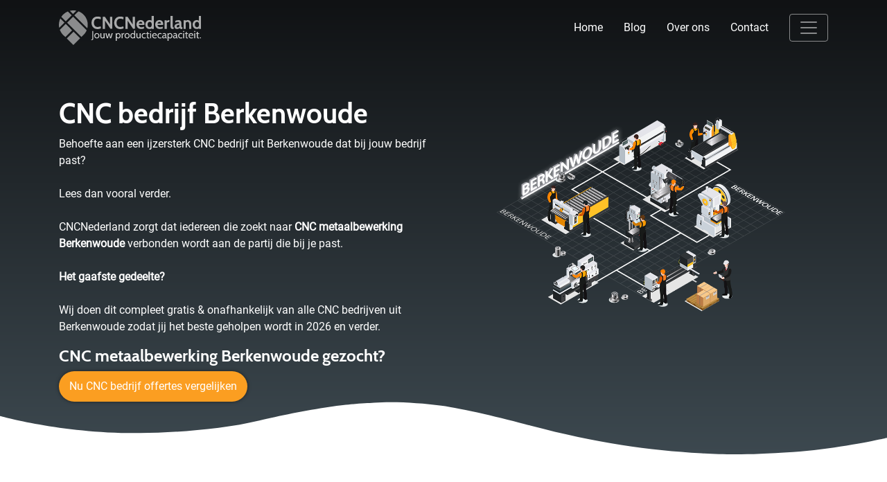

--- FILE ---
content_type: text/html; charset=UTF-8
request_url: https://cncnederland.nl/plaats/cnc-metaalbewerking-berkenwoude/
body_size: 28240
content:
<!DOCTYPE html><html lang="nl-NL"><head><meta charset="UTF-8" /><link data-optimized="2" rel="stylesheet" href="https://cncnederland.nl/wp-content/litespeed/css/904337afda059e2e02e880742dd0612e.css?ver=c107f" /> <script type="text/javascript" src="[data-uri]" defer></script> <meta name="viewport" content="width=device-width, initial-scale=1"><meta name="theme-color" content="#101214">
 <script src="[data-uri]" defer></script> <meta name='robots' content='index, follow, max-image-preview:large, max-snippet:-1, max-video-preview:-1' /><style>img:is([sizes="auto" i], [sizes^="auto," i]) { contain-intrinsic-size: 3000px 1500px }</style><title>≥ CNC metaalbewerking Berkenwoude | Vergelijk + bespaar!</title><meta name="description" content="CNC metaalbewerking in Berkenwoude? CNC verspanen frezen of draaien met metaalbewerking. Bespaar direct! Voor aluminium en metalen.." /><link rel="canonical" href="https://cncnederland.nl/plaats/cnc-metaalbewerking-berkenwoude/" /><meta property="og:locale" content="nl_NL" /><meta property="og:type" content="article" /><meta property="og:title" content="≥ CNC metaalbewerking Berkenwoude | Vergelijk + bespaar!" /><meta property="og:description" content="CNC metaalbewerking in Berkenwoude? CNC verspanen frezen of draaien met metaalbewerking. Bespaar direct! Voor aluminium en metalen.." /><meta property="og:url" content="https://cncnederland.nl/plaats/cnc-metaalbewerking-berkenwoude/" /><meta property="og:site_name" content="cncnederland.nl" /><meta property="article:modified_time" content="2020-12-18T13:34:22+00:00" /><meta property="og:image" content="https://cncnederland.nl/wp-content/uploads/2020/11/CNC_Berkenwoude.png" /><meta property="og:image:width" content="1020" /><meta property="og:image:height" content="604" /><meta property="og:image:type" content="image/png" /><meta name="twitter:card" content="summary_large_image" /> <script type="application/ld+json" class="yoast-schema-graph">{"@context":"https://schema.org","@graph":[{"@type":"WebPage","@id":"https://cncnederland.nl/plaats/cnc-metaalbewerking-berkenwoude/","url":"https://cncnederland.nl/plaats/cnc-metaalbewerking-berkenwoude/","name":"≥ CNC metaalbewerking Berkenwoude | Vergelijk + bespaar!","isPartOf":{"@id":"https://cncnederland.nl/#website"},"primaryImageOfPage":{"@id":"https://cncnederland.nl/plaats/cnc-metaalbewerking-berkenwoude/#primaryimage"},"image":{"@id":"https://cncnederland.nl/plaats/cnc-metaalbewerking-berkenwoude/#primaryimage"},"thumbnailUrl":"https://cncnederland.nl/wp-content/uploads/2020/11/CNC_Berkenwoude.png","datePublished":"2021-01-23T23:00:00+00:00","dateModified":"2020-12-18T13:34:22+00:00","description":"CNC metaalbewerking in Berkenwoude? CNC verspanen frezen of draaien met metaalbewerking. Bespaar direct! Voor aluminium en metalen..","breadcrumb":{"@id":"https://cncnederland.nl/plaats/cnc-metaalbewerking-berkenwoude/#breadcrumb"},"inLanguage":"nl-NL","potentialAction":[{"@type":"ReadAction","target":["https://cncnederland.nl/plaats/cnc-metaalbewerking-berkenwoude/"]}]},{"@type":"ImageObject","inLanguage":"nl-NL","@id":"https://cncnederland.nl/plaats/cnc-metaalbewerking-berkenwoude/#primaryimage","url":"https://cncnederland.nl/wp-content/uploads/2020/11/CNC_Berkenwoude.png","contentUrl":"https://cncnederland.nl/wp-content/uploads/2020/11/CNC_Berkenwoude.png","width":1020,"height":604,"caption":"CNC metaalbewerking Berkenwoude"},{"@type":"BreadcrumbList","@id":"https://cncnederland.nl/plaats/cnc-metaalbewerking-berkenwoude/#breadcrumb","itemListElement":[{"@type":"ListItem","position":1,"name":"Home","item":"https://cncnederland.nl/"},{"@type":"ListItem","position":2,"name":"Plaats","item":"https://cncnederland.nl/plaats/"},{"@type":"ListItem","position":3,"name":"CNC metaalbewerking Berkenwoude"}]},{"@type":"WebSite","@id":"https://cncnederland.nl/#website","url":"https://cncnederland.nl/","name":"cncnederland.nl","description":"een enorm fijne website","potentialAction":[{"@type":"SearchAction","target":{"@type":"EntryPoint","urlTemplate":"https://cncnederland.nl/?s={search_term_string}"},"query-input":{"@type":"PropertyValueSpecification","valueRequired":true,"valueName":"search_term_string"}}],"inLanguage":"nl-NL"}]}</script> <link rel="alternate" type="application/rss+xml" title="cncnederland.nl &raquo; CNC metaalbewerking Berkenwoude reactiesfeed" href="https://cncnederland.nl/plaats/cnc-metaalbewerking-berkenwoude/feed/" /><style id='classic-theme-styles-inline-css' type='text/css'>/*! This file is auto-generated */
.wp-block-button__link{color:#fff;background-color:#32373c;border-radius:9999px;box-shadow:none;text-decoration:none;padding:calc(.667em + 2px) calc(1.333em + 2px);font-size:1.125em}.wp-block-file__button{background:#32373c;color:#fff;text-decoration:none}</style><style id='global-styles-inline-css' type='text/css'>:root{--wp--preset--aspect-ratio--square: 1;--wp--preset--aspect-ratio--4-3: 4/3;--wp--preset--aspect-ratio--3-4: 3/4;--wp--preset--aspect-ratio--3-2: 3/2;--wp--preset--aspect-ratio--2-3: 2/3;--wp--preset--aspect-ratio--16-9: 16/9;--wp--preset--aspect-ratio--9-16: 9/16;--wp--preset--color--black: #000000;--wp--preset--color--cyan-bluish-gray: #abb8c3;--wp--preset--color--white: #ffffff;--wp--preset--color--pale-pink: #f78da7;--wp--preset--color--vivid-red: #cf2e2e;--wp--preset--color--luminous-vivid-orange: #ff6900;--wp--preset--color--luminous-vivid-amber: #fcb900;--wp--preset--color--light-green-cyan: #7bdcb5;--wp--preset--color--vivid-green-cyan: #00d084;--wp--preset--color--pale-cyan-blue: #8ed1fc;--wp--preset--color--vivid-cyan-blue: #0693e3;--wp--preset--color--vivid-purple: #9b51e0;--wp--preset--gradient--vivid-cyan-blue-to-vivid-purple: linear-gradient(135deg,rgba(6,147,227,1) 0%,rgb(155,81,224) 100%);--wp--preset--gradient--light-green-cyan-to-vivid-green-cyan: linear-gradient(135deg,rgb(122,220,180) 0%,rgb(0,208,130) 100%);--wp--preset--gradient--luminous-vivid-amber-to-luminous-vivid-orange: linear-gradient(135deg,rgba(252,185,0,1) 0%,rgba(255,105,0,1) 100%);--wp--preset--gradient--luminous-vivid-orange-to-vivid-red: linear-gradient(135deg,rgba(255,105,0,1) 0%,rgb(207,46,46) 100%);--wp--preset--gradient--very-light-gray-to-cyan-bluish-gray: linear-gradient(135deg,rgb(238,238,238) 0%,rgb(169,184,195) 100%);--wp--preset--gradient--cool-to-warm-spectrum: linear-gradient(135deg,rgb(74,234,220) 0%,rgb(151,120,209) 20%,rgb(207,42,186) 40%,rgb(238,44,130) 60%,rgb(251,105,98) 80%,rgb(254,248,76) 100%);--wp--preset--gradient--blush-light-purple: linear-gradient(135deg,rgb(255,206,236) 0%,rgb(152,150,240) 100%);--wp--preset--gradient--blush-bordeaux: linear-gradient(135deg,rgb(254,205,165) 0%,rgb(254,45,45) 50%,rgb(107,0,62) 100%);--wp--preset--gradient--luminous-dusk: linear-gradient(135deg,rgb(255,203,112) 0%,rgb(199,81,192) 50%,rgb(65,88,208) 100%);--wp--preset--gradient--pale-ocean: linear-gradient(135deg,rgb(255,245,203) 0%,rgb(182,227,212) 50%,rgb(51,167,181) 100%);--wp--preset--gradient--electric-grass: linear-gradient(135deg,rgb(202,248,128) 0%,rgb(113,206,126) 100%);--wp--preset--gradient--midnight: linear-gradient(135deg,rgb(2,3,129) 0%,rgb(40,116,252) 100%);--wp--preset--font-size--small: 13px;--wp--preset--font-size--medium: 20px;--wp--preset--font-size--large: 36px;--wp--preset--font-size--x-large: 42px;--wp--preset--spacing--20: 0.44rem;--wp--preset--spacing--30: 0.67rem;--wp--preset--spacing--40: 1rem;--wp--preset--spacing--50: 1.5rem;--wp--preset--spacing--60: 2.25rem;--wp--preset--spacing--70: 3.38rem;--wp--preset--spacing--80: 5.06rem;--wp--preset--shadow--natural: 6px 6px 9px rgba(0, 0, 0, 0.2);--wp--preset--shadow--deep: 12px 12px 50px rgba(0, 0, 0, 0.4);--wp--preset--shadow--sharp: 6px 6px 0px rgba(0, 0, 0, 0.2);--wp--preset--shadow--outlined: 6px 6px 0px -3px rgba(255, 255, 255, 1), 6px 6px rgba(0, 0, 0, 1);--wp--preset--shadow--crisp: 6px 6px 0px rgba(0, 0, 0, 1);}:where(.is-layout-flex){gap: 0.5em;}:where(.is-layout-grid){gap: 0.5em;}body .is-layout-flex{display: flex;}.is-layout-flex{flex-wrap: wrap;align-items: center;}.is-layout-flex > :is(*, div){margin: 0;}body .is-layout-grid{display: grid;}.is-layout-grid > :is(*, div){margin: 0;}:where(.wp-block-columns.is-layout-flex){gap: 2em;}:where(.wp-block-columns.is-layout-grid){gap: 2em;}:where(.wp-block-post-template.is-layout-flex){gap: 1.25em;}:where(.wp-block-post-template.is-layout-grid){gap: 1.25em;}.has-black-color{color: var(--wp--preset--color--black) !important;}.has-cyan-bluish-gray-color{color: var(--wp--preset--color--cyan-bluish-gray) !important;}.has-white-color{color: var(--wp--preset--color--white) !important;}.has-pale-pink-color{color: var(--wp--preset--color--pale-pink) !important;}.has-vivid-red-color{color: var(--wp--preset--color--vivid-red) !important;}.has-luminous-vivid-orange-color{color: var(--wp--preset--color--luminous-vivid-orange) !important;}.has-luminous-vivid-amber-color{color: var(--wp--preset--color--luminous-vivid-amber) !important;}.has-light-green-cyan-color{color: var(--wp--preset--color--light-green-cyan) !important;}.has-vivid-green-cyan-color{color: var(--wp--preset--color--vivid-green-cyan) !important;}.has-pale-cyan-blue-color{color: var(--wp--preset--color--pale-cyan-blue) !important;}.has-vivid-cyan-blue-color{color: var(--wp--preset--color--vivid-cyan-blue) !important;}.has-vivid-purple-color{color: var(--wp--preset--color--vivid-purple) !important;}.has-black-background-color{background-color: var(--wp--preset--color--black) !important;}.has-cyan-bluish-gray-background-color{background-color: var(--wp--preset--color--cyan-bluish-gray) !important;}.has-white-background-color{background-color: var(--wp--preset--color--white) !important;}.has-pale-pink-background-color{background-color: var(--wp--preset--color--pale-pink) !important;}.has-vivid-red-background-color{background-color: var(--wp--preset--color--vivid-red) !important;}.has-luminous-vivid-orange-background-color{background-color: var(--wp--preset--color--luminous-vivid-orange) !important;}.has-luminous-vivid-amber-background-color{background-color: var(--wp--preset--color--luminous-vivid-amber) !important;}.has-light-green-cyan-background-color{background-color: var(--wp--preset--color--light-green-cyan) !important;}.has-vivid-green-cyan-background-color{background-color: var(--wp--preset--color--vivid-green-cyan) !important;}.has-pale-cyan-blue-background-color{background-color: var(--wp--preset--color--pale-cyan-blue) !important;}.has-vivid-cyan-blue-background-color{background-color: var(--wp--preset--color--vivid-cyan-blue) !important;}.has-vivid-purple-background-color{background-color: var(--wp--preset--color--vivid-purple) !important;}.has-black-border-color{border-color: var(--wp--preset--color--black) !important;}.has-cyan-bluish-gray-border-color{border-color: var(--wp--preset--color--cyan-bluish-gray) !important;}.has-white-border-color{border-color: var(--wp--preset--color--white) !important;}.has-pale-pink-border-color{border-color: var(--wp--preset--color--pale-pink) !important;}.has-vivid-red-border-color{border-color: var(--wp--preset--color--vivid-red) !important;}.has-luminous-vivid-orange-border-color{border-color: var(--wp--preset--color--luminous-vivid-orange) !important;}.has-luminous-vivid-amber-border-color{border-color: var(--wp--preset--color--luminous-vivid-amber) !important;}.has-light-green-cyan-border-color{border-color: var(--wp--preset--color--light-green-cyan) !important;}.has-vivid-green-cyan-border-color{border-color: var(--wp--preset--color--vivid-green-cyan) !important;}.has-pale-cyan-blue-border-color{border-color: var(--wp--preset--color--pale-cyan-blue) !important;}.has-vivid-cyan-blue-border-color{border-color: var(--wp--preset--color--vivid-cyan-blue) !important;}.has-vivid-purple-border-color{border-color: var(--wp--preset--color--vivid-purple) !important;}.has-vivid-cyan-blue-to-vivid-purple-gradient-background{background: var(--wp--preset--gradient--vivid-cyan-blue-to-vivid-purple) !important;}.has-light-green-cyan-to-vivid-green-cyan-gradient-background{background: var(--wp--preset--gradient--light-green-cyan-to-vivid-green-cyan) !important;}.has-luminous-vivid-amber-to-luminous-vivid-orange-gradient-background{background: var(--wp--preset--gradient--luminous-vivid-amber-to-luminous-vivid-orange) !important;}.has-luminous-vivid-orange-to-vivid-red-gradient-background{background: var(--wp--preset--gradient--luminous-vivid-orange-to-vivid-red) !important;}.has-very-light-gray-to-cyan-bluish-gray-gradient-background{background: var(--wp--preset--gradient--very-light-gray-to-cyan-bluish-gray) !important;}.has-cool-to-warm-spectrum-gradient-background{background: var(--wp--preset--gradient--cool-to-warm-spectrum) !important;}.has-blush-light-purple-gradient-background{background: var(--wp--preset--gradient--blush-light-purple) !important;}.has-blush-bordeaux-gradient-background{background: var(--wp--preset--gradient--blush-bordeaux) !important;}.has-luminous-dusk-gradient-background{background: var(--wp--preset--gradient--luminous-dusk) !important;}.has-pale-ocean-gradient-background{background: var(--wp--preset--gradient--pale-ocean) !important;}.has-electric-grass-gradient-background{background: var(--wp--preset--gradient--electric-grass) !important;}.has-midnight-gradient-background{background: var(--wp--preset--gradient--midnight) !important;}.has-small-font-size{font-size: var(--wp--preset--font-size--small) !important;}.has-medium-font-size{font-size: var(--wp--preset--font-size--medium) !important;}.has-large-font-size{font-size: var(--wp--preset--font-size--large) !important;}.has-x-large-font-size{font-size: var(--wp--preset--font-size--x-large) !important;}
:where(.wp-block-post-template.is-layout-flex){gap: 1.25em;}:where(.wp-block-post-template.is-layout-grid){gap: 1.25em;}
:where(.wp-block-columns.is-layout-flex){gap: 2em;}:where(.wp-block-columns.is-layout-grid){gap: 2em;}
:root :where(.wp-block-pullquote){font-size: 1.5em;line-height: 1.6;}</style> <script type="text/javascript" src="https://cncnederland.nl/wp-includes/js/jquery/jquery.min.js" id="jquery-core-js"></script> <script data-optimized="1" type="text/javascript" src="https://cncnederland.nl/wp-content/litespeed/js/3453138198378d592c4331672d6f545e.js?ver=f545e" id="jquery-migrate-js" defer data-deferred="1"></script> <script data-optimized="1" type="text/javascript" src="https://cncnederland.nl/wp-content/litespeed/js/c49a88f1247df5d52e01642492ce5516.js?ver=e5516" id="js.cookie-js" defer data-deferred="1"></script> <script type="text/javascript" id="handl-utm-grabber-js-extra" src="[data-uri]" defer></script> <script data-optimized="1" type="text/javascript" src="https://cncnederland.nl/wp-content/litespeed/js/aef6436c3eddf6caf22209d2229620f1.js?ver=620f1" id="handl-utm-grabber-js" defer data-deferred="1"></script> <link rel="https://api.w.org/" href="https://cncnederland.nl/wp-json/" /><link rel="alternate" title="JSON" type="application/json" href="https://cncnederland.nl/wp-json/wp/v2/pages/31855" /><link rel="EditURI" type="application/rsd+xml" title="RSD" href="https://cncnederland.nl/xmlrpc.php?rsd" /><meta name="generator" content="WordPress 6.7.4" /><link rel='shortlink' href='https://cncnederland.nl/?p=31855' /><link rel="alternate" title="oEmbed (JSON)" type="application/json+oembed" href="https://cncnederland.nl/wp-json/oembed/1.0/embed?url=https%3A%2F%2Fcncnederland.nl%2Fplaats%2Fcnc-metaalbewerking-berkenwoude%2F" /><link rel="alternate" title="oEmbed (XML)" type="text/xml+oembed" href="https://cncnederland.nl/wp-json/oembed/1.0/embed?url=https%3A%2F%2Fcncnederland.nl%2Fplaats%2Fcnc-metaalbewerking-berkenwoude%2F&#038;format=xml" /><link rel="icon" href="https://cncnederland.nl/wp-content/uploads/2020/11/cropped-Favicon-en-logo-32x32.png" sizes="32x32" /><link rel="icon" href="https://cncnederland.nl/wp-content/uploads/2020/11/cropped-Favicon-en-logo-192x192.png" sizes="192x192" /><link rel="apple-touch-icon" href="https://cncnederland.nl/wp-content/uploads/2020/11/cropped-Favicon-en-logo-180x180.png" /><meta name="msapplication-TileImage" content="https://cncnederland.nl/wp-content/uploads/2020/11/cropped-Favicon-en-logo-270x270.png" /></head><body
class="page-template page-template-template_plaatsnaam page-template-template_plaatsnaam-php page page-id-31855 page-child parent-pageid-14939 cnc-metaalbewerking-berkenwoude"><noscript><iframe src="https://www.googletagmanager.com/ns.html?id=GTM-KL57NDT"
height="0" width="0" style="display:none;visibility:hidden"></iframe></noscript><nav class="navbar navbar-dark"><div class="container">
<a class="navbar-brand" href="https://cncnederland.nl">
<svg version="1.1" id="Laag_1" xmlns="http://www.w3.org/2000/svg" x="0" y="0" viewBox="0 0 1153.7 280" xml:space="preserve"><style>.st1{fill:#fb9e21}.st2{fill:#fff}</style><g id="Laag_1-2"><g id="Z1FxJg.tif"><path class="st1" d="M182.1 215.3L66 99.3l48.6-48.6 109.8 109.8c-.6 1.3-1.2 2.9-1.9 4.4-2.3 5.2-5.1 10.1-8.2 14.8-2.8 4.3-5.9 8.3-9.2 12.2-5 5.6-10.4 10.9-15.7 16.2l-6.6 6.6c-.3.3-.5.5-.7.6zM229.7 144.8L125 40.1l33-32.8c23.8 9.3 43.2 24.7 57 46.6 17.6 28.1 22.1 58.5 14.7 90.9zM116.9 280l-53.4-53.5 54.3-54.2 53.4 53.4-54.3 54.3zM107.1 161.7l-54.4 54.4c-.8-.7-1.6-1.5-2.4-2.3-2-2-3.9-4.1-6-6-1.8-1.7-3.8-3.1-5.6-4.8-3-2.9-5.9-5.7-8.7-8.8-2.6-2.8-5-5.8-7.3-8.9-4.7-6.3-8.7-13-11.9-20.2-1.1-2.3-2-4.7-3-7.1-.1-.2-.1-.3-.2-.5l47.7-47.7 51.8 51.9zM55.4 88.4L19.2 52.3C32.1 32.6 50.7 17.4 72.4 8.4L103.9 40 55.4 88.4zM2.7 141.1c-.1-.2-.2-.4-.2-.6-4.1-19.7-3.1-40.1 2.9-59.3 1.6-5.3 3.7-10.5 6.2-15.5L44.8 99 2.7 141.1zM141.1 2.6l-26.6 26.7L88.6 3.4c17.2-4.3 35.1-4.5 52.5-.8z"/></g></g><path class="st2" d="M262.4 240.4l-.8-4.7h.3c6.5 0 7.9-3 7.9-9.6v-59.5h8v61.9c0 7.6-4.3 11.8-14 11.8h-1.4zM286.1 205.1c0-12 7.5-21.6 20.6-21.6 12.9 0 20.6 9.6 20.6 21.6s-7.6 21.6-20.6 21.6c-13.1 0-20.6-9.6-20.6-21.6zm7.8 0c0 9.3 4.6 14.8 12.8 14.8 8.2 0 12.8-5.5 12.8-14.8s-4.6-14.8-12.8-14.8c-8.2 0-12.8 5.5-12.8 14.8zM362.4 225.9l-.8-4.6c-2.6 3.6-6.1 5.4-11.5 5.4-9.7 0-15.3-5.8-15.3-18.2v-24.1h7.6v22c0 8.8 2.8 13.5 9.6 13.5 3.8 0 7.5-1.4 9.6-4.7v-30.8h7.6v41.5h-6.8zM422.2 225.9h-8.5l-8.6-30.6-8.7 30.6h-8.5l-12.4-41.5h9l8 33.1 8.8-31.8h7.9l8.9 31.8 8-33.1h9l-12.9 41.5zM467.4 220.6v25.7h-7.6v-61.9h5.9l.8 5.9c3.6-4.3 7.2-6.8 14-6.8 11.6 0 18.4 10.2 18.4 21.6 0 12.1-6.3 21.6-18.5 21.6-3.6 0-9.8-2-13-6.1zm-.4-15.5c0 10.4 6.5 14.8 12.6 14.8 7.3 0 11.6-6.7 11.6-14.8 0-8.5-4.3-14.8-11.6-14.8-6.1 0-12.6 4.8-12.6 14.8zM527.2 191.3h-2.6c-3.5 0-8 2.7-9.5 5.3v29.3H507v-41.5h6.3l.9 6.9c5-5.7 9-8.4 14-8.4h.7l-1.7 8.4zM530.6 205.1c0-12 7.5-21.6 20.6-21.6 12.9 0 20.6 9.6 20.6 21.6s-7.6 21.6-20.6 21.6c-13.1 0-20.6-9.6-20.6-21.6zm7.8 0c0 9.3 4.6 14.8 12.8 14.8s12.8-5.5 12.8-14.8-4.6-14.8-12.8-14.8-12.8 5.5-12.8 14.8zM609.5 225.9l-.8-5.2c-3.1 4.1-9 6.1-12.7 6.1-10.6 0-18.9-9.5-18.9-21.6 0-11.3 7.3-21.6 18.9-21.6 3.7 0 9.1.9 12.7 5.2v-26.4h7.6v63.5h-6.8zm-24.6-20.8c0 8.1 4.4 14.8 11.7 14.8 6.1 0 12.9-4.1 12.9-14.6 0-10-6.9-15.1-12.9-15.1-7.3.1-11.7 6.5-11.7 14.9zM653.8 225.9l-.8-4.6c-2.6 3.6-6.1 5.4-11.5 5.4-9.7 0-15.3-5.8-15.3-18.2v-24.1h7.6v22c0 8.8 2.8 13.5 9.6 13.5 3.8 0 7.5-1.4 9.6-4.7v-30.8h7.6v41.5h-6.8zM668.5 205c0-12.1 6.8-21.5 20.6-21.5 6.3 0 10.3 1.1 12.8 2.5l-1.2 6.9c-3.3-1.6-6.9-2.5-10.7-2.5-9.2 0-13.6 5.5-13.6 14.7 0 9.1 4.4 15 13.6 15 3.9 0 7.5-.9 10.8-2.5l1 6.1c-2.5 1.6-5.9 3.1-12.6 3.1-13.9-.1-20.7-10.2-20.7-21.8zM730.4 226.7h-6.9c-7.9 0-10.8-4.9-10.8-9.9v-26.5h-7.1l.7-5.9h6.4v-10.2l7.6-.8v11h10.9v5.9h-10.9v21.8c0 8 .5 8.5 8.7 8.5h1.9l-.5 6.1zM737.8 175.1v-8.5h7.6v8.5h-7.6zm0 50.8v-41.5h7.6v41.5h-7.6zM761 205.1c1.1 11.5 7.7 14.8 15.6 14.8 3.8 0 8.2-.8 11.9-2.5l1 6c-3.2 1.4-7.9 3.2-13.9 3.2-14.6 0-22.4-10-22.4-21.9 0-11.6 7.4-21.2 20.3-21.2 10.3 0 17.9 6.3 17.9 17.5 0 1.2-.1 2.6-.3 4.1H761zm.7-5.2h21.8c0-5.8-3.2-9.6-10.2-9.6-6.7 0-10.1 3.6-11.6 9.6zM796.7 205c0-12.1 6.8-21.5 20.6-21.5 6.3 0 10.3 1.1 12.8 2.5l-1.2 6.9c-3.3-1.6-6.9-2.5-10.7-2.5-9.2 0-13.6 5.5-13.6 14.7 0 9.1 4.4 15 13.6 15 3.9 0 7.5-.9 10.8-2.5l1 6.1c-2.5 1.6-5.9 3.1-12.6 3.1-13.9-.1-20.7-10.2-20.7-21.8zM871.1 226.7h-.6c-7.4 0-9-2.2-10.7-6.1-3.1 3.6-7.4 6.1-12.7 6.1-7.7 0-12.8-5.1-12.8-12 0-11.7 14.2-14.6 24.8-14.8 0-7.9-3.2-9.6-9.1-9.6-3.1 0-6.5.7-10.9 3.7l-1.1-6.2c3.3-2.5 8.5-4.3 14-4.3 10.5 0 14.6 4.9 14.6 19.9v8.5c0 5.9.3 8.7 4.7 8.7h.8l-1 6.1zm-12-21.6c-12.1.4-17 3-17 9.1 0 4.5 2.6 6.3 6.4 6.3 4.1 0 8.1-2.2 10.6-5.6v-9.8zM885.7 220.6v25.7h-7.6v-61.9h5.9l.8 5.9c3.6-4.3 7.2-6.8 14-6.8 11.6 0 18.4 10.2 18.4 21.6 0 12.1-6.3 21.6-18.5 21.6-3.7 0-9.9-2-13-6.1zm-.4-15.5c0 10.4 6.5 14.8 12.6 14.8 7.3 0 11.6-6.7 11.6-14.8 0-8.5-4.3-14.8-11.6-14.8-6.1 0-12.6 4.8-12.6 14.8zM958.8 226.7h-.6c-7.4 0-9-2.2-10.7-6.1-3.1 3.6-7.4 6.1-12.7 6.1-7.7 0-12.8-5.1-12.8-12 0-11.7 14.2-14.6 24.8-14.8 0-7.9-3.2-9.6-9.1-9.6-3.1 0-6.5.7-10.9 3.7l-1.1-6.2c3.3-2.5 8.5-4.3 14-4.3 10.5 0 14.6 4.9 14.6 19.9v8.5c0 5.9.3 8.7 4.7 8.7h.8l-1 6.1zm-11.9-21.6c-12.1.4-17 3-17 9.1 0 4.5 2.6 6.3 6.4 6.3 4.1 0 8.1-2.2 10.6-5.6v-9.8zM963.5 205c0-12.1 6.8-21.5 20.6-21.5 6.3 0 10.3 1.1 12.8 2.5l-1.2 6.9c-3.3-1.6-6.9-2.5-10.7-2.5-9.2 0-13.6 5.5-13.6 14.7 0 9.1 4.4 15 13.6 15 3.9 0 7.5-.9 10.8-2.5l1 6.1c-2.5 1.6-5.9 3.1-12.6 3.1-13.9-.1-20.7-10.2-20.7-21.8zM1004.2 175.1v-8.5h7.6v8.5h-7.6zm0 50.8v-41.5h7.6v41.5h-7.6zM1043.3 226.7h-6.9c-7.9 0-10.8-4.9-10.8-9.9v-26.5h-7.1l.7-5.9h6.4v-10.2l7.6-.8v11h10.9v5.9h-10.9v21.8c0 8 .5 8.5 8.7 8.5h1.9l-.5 6.1zM1055.6 205.1c1.1 11.5 7.7 14.8 15.6 14.8 3.8 0 8.2-.8 11.9-2.5l1 6c-3.2 1.4-7.9 3.2-13.9 3.2-14.6 0-22.4-10-22.4-21.9 0-11.6 7.4-21.2 20.3-21.2 10.3 0 17.9 6.3 17.9 17.5 0 1.2-.1 2.6-.3 4.1h-30.1zm.7-5.2h21.8c0-5.8-3.2-9.6-10.2-9.6-6.7 0-10.1 3.6-11.6 9.6zM1093.7 175.1v-8.5h7.6v8.5h-7.6zm0 50.8v-41.5h7.6v41.5h-7.6zM1132.8 226.7h-6.9c-7.9 0-10.8-4.9-10.8-9.9v-26.5h-7.1l.7-5.9h6.4v-10.2l7.6-.8v11h10.9v5.9h-10.9v21.8c0 8 .5 8.5 8.7 8.5h1.9l-.5 6.1zM1139.8 225.9v-7.3h7.6v7.3h-7.6z"/><g><path class="st1" d="M263.6 100.4c0-30.7 20.2-50.7 48.1-50.7 10.2 0 20.6 2.2 27.7 5.7l-2 17c-8.1-3.2-15.6-5.6-25.8-5.6-18.9 0-28.6 14.1-28.6 33.6s9.6 33.6 28.6 33.6c10.2 0 17.7-2.4 25.8-5.6l2 17c-7.1 3.5-17.6 5.7-27.7 5.7-27.9 0-48.1-20-48.1-50.7zM416.7 149.2l-44.6-66.9v66.9h-17.8V51.6h17.6l41.7 63v-63h17.8v97.5h-14.7zM446.9 100.4c0-30.7 20.2-50.7 48.1-50.7 10.2 0 20.6 2.2 27.7 5.7l-2 17c-8.1-3.2-15.6-5.6-25.8-5.6-18.9 0-28.6 14.1-28.6 33.6S476 134 495 134c10.2 0 17.7-2.4 25.8-5.6l2 17c-7.1 3.5-17.6 5.7-27.7 5.7-28 0-48.2-20-48.2-50.7zM600 149.2l-44.6-66.9v66.9h-17.8V51.6h17.6l41.7 63v-63h17.8v97.5H600zM645.3 118.1c2 13 11.6 18.3 20.8 18.3 6.5 0 15.7-2.6 21.5-5.7l.8 14.6c-5.3 2.8-13.4 5.3-23.3 5.3-25.2 0-37.8-16.6-37.8-36.1 0-19.4 12-36.1 33.4-36.1 17.6 0 30.7 11.8 30.7 30.2 0 3.1-.4 6.1-1.1 9.5h-45zm.4-11.7h28.1c0-6.3-3.2-13.8-12.5-13.8-8.9 0-13.9 5.9-15.6 13.8zM750.5 149.2l-.3-3.9c-4.9 3.3-9.5 5.3-17 5.3-22.3 0-34.1-16.6-34.1-36.1s11.8-36.1 34.1-36.1c7.1 0 11.8 1.7 16.3 4.6V44.7h17.3v104.5h-16.3zm-33.7-34.7c0 13 6.4 21.9 17.6 21.9s16-8.9 16-21.9-4.9-21.9-16-21.9-17.6 8.9-17.6 21.9zM796.6 118.1c2 13 11.6 18.3 20.8 18.3 6.5 0 15.7-2.6 21.5-5.7l.8 14.6c-5.3 2.8-13.4 5.3-23.3 5.3-25.2 0-37.8-16.6-37.8-36.1 0-19.4 12-36.1 33.4-36.1 17.6 0 30.7 11.8 30.7 30.2 0 3.1-.4 6.1-1.1 9.5h-45zm.4-11.7h28.1c0-6.3-3.2-13.8-12.5-13.8-8.9 0-13.9 5.9-15.6 13.8zM890.9 94.7h-6.4c-5.7 0-10.7 3.1-12.7 7v47.5h-17.3V79.5h16.2l.4 7.4c3.6-3.8 10.6-8.5 18.5-8.5h4.6l-3.3 16.3zM926.3 150.6H920c-12.4 0-17.8-8.2-17.8-18.3V44.7h17.3v80.5c0 11.1 1.5 11.1 8.4 11.1l-1.6 14.3zM997.1 150.6h-6.3c-7.8 0-13-3.2-15.6-8.1-4.6 5.2-13 8.1-21.3 8.1-11.1 0-20.2-7.7-20.2-20.9 0-19.6 26.1-24.5 39.2-24.9-.4-7.9-3.6-11.4-12.5-11.4-6.3 0-11.7 1.7-19.1 5.3l-1.5-14.1c8.4-4 16.7-6.1 25.4-6.1 15.6 0 25.2 7.8 25.2 28v18.8c0 10.4 1.1 11.1 6.1 11.1h2.2l-1.6 14.2zM973 116.4c-9.8.4-21.2 4.3-21.2 12.5 0 5.7 2.8 8.4 9.3 8.4 3.1 0 8.2-1.5 11.8-5v-15.9zM1052.4 149.2v-37.5c0-13-4-19.1-13.8-19.1-5.9 0-9.9 2.2-13.1 6v50.6h-17.3V79.5h16.2l.3 4.2c4-2.9 9.9-5.3 15.3-5.3 21.7 0 29.7 13.7 29.7 33.3v37.5h-17.3zM1132.4 149.2l-.3-3.9c-4.9 3.3-9.5 5.3-17 5.3-22.3 0-34.1-16.6-34.1-36.1s11.8-36.1 34.1-36.1c7.1 0 11.8 1.7 16.3 4.6V44.7h17.3v104.5h-16.3zm-33.7-34.7c0 13 6.4 21.9 17.6 21.9s16-8.9 16-21.9-4.9-21.9-16-21.9-17.6 8.9-17.6 21.9z"/></g></svg>	</a><div class="d-flex align-items-center"><div class="desktopnav d-none d-lg-block d-xl-block"><li><a class="home" href="https://cncnederland.nl" rel="nofollow">Home</a></li><li><a class="blog" href="https://cncnederland.nl/blog" rel="nofollow">Blog</a></li><li><a class="over-ons" href="https://cncnederland.nl/over-ons" rel="nofollow">Over ons</a></li><li><a class="contact" href="https://cncnederland.nl/contact" rel="nofollow">Contact</a></li></div>
<button class="navbar-toggler" type="button" data-toggle="collapse" data-target="#hoofdmenu" aria-controls="hoofdmenu" aria-expanded="false" aria-label="Toggle navigation">
<span class="navbar-toggler-icon"></span>
</button></div><div class="collapse navbar-collapse" id="hoofdmenu"><ul class="mobilenav d-block d-lg-none d-xl-none"><li><a class="home" href="https://cncnederland.nl" rel="nofollow">Home</a></li><li><a class="blog" href="https://cncnederland.nl/blog" rel="nofollow">Blog</a></li><li><a class="over-ons" href="https://cncnederland.nl/over-ons" rel="nofollow">Over ons</a></li><li><a class="contact" href="https://cncnederland.nl/contact" rel="nofollow">Contact</a></li><hr></ul><ul id="menu-hoofdmenu" class=""><li id="menu-item-27620" class="menu-item menu-item-type-post_type menu-item-object-page menu-item-27620"><a title="Wat is CNC" href="https://cncnederland.nl/cnc/">Wat is CNC</a></li><li id="menu-item-27619" class="menu-item menu-item-type-post_type menu-item-object-page menu-item-27619"><a title="CNC frezen" href="https://cncnederland.nl/cnc-frezen/">CNC frezen</a></li><li id="menu-item-27618" class="menu-item menu-item-type-post_type menu-item-object-page menu-item-27618"><a title="Verspanen" href="https://cncnederland.nl/verspanen/">Verspanen</a></li><li id="menu-item-27617" class="menu-item menu-item-type-post_type menu-item-object-page menu-item-27617"><a title="Metaalbewerking" href="https://cncnederland.nl/metaalbewerking/">Metaalbewerking</a></li><li id="menu-item-27616" class="menu-item menu-item-type-post_type menu-item-object-page menu-item-27616"><a title="Aluminium frezen" href="https://cncnederland.nl/aluminium-frezen/">Aluminium frezen</a></li><li id="menu-item-27615" class="menu-item menu-item-type-post_type menu-item-object-page menu-item-27615"><a title="Online CNC" href="https://cncnederland.nl/online-cnc/">Online CNC</a></li><li id="menu-item-27614" class="menu-item menu-item-type-post_type menu-item-object-page menu-item-27614"><a title="CNC draaien en frezen" href="https://cncnederland.nl/cnc-draaien-en-frezen/">CNC draaien en frezen</a></li><li id="menu-item-27613" class="menu-item menu-item-type-post_type menu-item-object-page menu-item-27613"><a title="Metaal frezen" href="https://cncnederland.nl/metaal-frezen/">Metaal frezen</a></li><li id="menu-item-34592" class="menu-item menu-item-type-post_type menu-item-object-page menu-item-34592"><a title="Kennisbank" href="https://cncnederland.nl/blog/">Kennisbank</a></li></ul></div></div></nav><div class="menuoverlay"></div><section id="entry"><div class="container"><div class="row"><div class="col-12 col-md-6"><h1>CNC bedrijf Berkenwoude</h1><p>Behoefte aan een ijzersterk CNC bedrijf uit Berkenwoude dat bij jouw bedrijf past?</br><br />
Lees dan vooral verder.</br><br />
CNCNederland zorgt dat iedereen die zoekt naar <b>CNC metaalbewerking Berkenwoude</b> verbonden wordt aan de partij die bij je past. </br></br><b>Het gaafste gedeelte?</b></br><br />
Wij doen dit compleet gratis &#038; onafhankelijk van alle CNC bedrijven uit Berkenwoude zodat jij het beste geholpen wordt in 2026 en verder.</p><h3>CNC metaalbewerking Berkenwoude gezocht?</h3><p><a class="btn btn-primary" data-toggle="modal" data-target="#leadModal">Nu CNC bedrijf offertes vergelijken</a></p></div><div class="col-12 col-md-6">
<img src="https://cncnederland.nl/wp-content/uploads/2020/11/CNC_Berkenwoude.png" alt="CNC metaalbewerking Berkenwoude"></div></div></div>
<svg xmlns="http://www.w3.org/2000/svg" viewBox="0 0 1000 100" preserveAspectRatio="none">
<path class="elementor-shape-fill" d="M790.5,93.1c-59.3-5.3-116.8-18-192.6-50c-29.6-12.7-76.9-31-100.5-35.9c-23.6-4.9-52.6-7.8-75.5-5.3
c-10.2,1.1-22.6,1.4-50.1,7.4c-27.2,6.3-58.2,16.6-79.4,24.7c-41.3,15.9-94.9,21.9-134,22.6C72,58.2,0,25.8,0,25.8V100h1000V65.3
c0,0-51.5,19.4-106.2,25.7C839.5,97,814.1,95.2,790.5,93.1z"></path>
</svg></section><section id="recentiesengreep"><div class="container"><div class="row"><div class="col-12 col-md-4"><div class="aantalsterren"><span>4.9</span><div class="star-filled"></div><div class="star-filled"></div><div class="star-filled"></div><div class="star-filled"></div><div class="star-negen"></div></div>
4.9 van de 5 sterren (gebaseerd op <a href="#recensies">141 reviews</a>)</div><div class="col-12 col-md-8 bedrijvenslidercol"><div class="bedrijven"><div>
<img src="https://cncnederland.nl/wp-content/uploads/2020/11/CNC_frezen_draaien_metaalbewerking_metaalbewerkingbedrijf_metaalbewerkingbedrijven_staal_metaal_aluminium_online_verspanen_metaalbedrijven_01-1024x592.jpg" alt="CNC_frezen_draaien_metaalbewerking_metaalbewerkingbedrijf_metaalbewerkingbedrijven_staal_metaal_aluminium_online_verspanen_metaalbedrijven" /></div><div>
<img src="https://cncnederland.nl/wp-content/uploads/2020/11/CNC_frezen_draaien_metaalbewerking_metaalbewerkingbedrijf_metaalbewerkingbedrijven_staal_metaal_aluminium_online_verspanen_metaalbedrijven_02-1024x592.jpg" alt="CNC_frezen_draaien_metaalbewerking_metaalbewerkingbedrijf_metaalbewerkingbedrijven_staal_metaal_aluminium_online_verspanen_metaalbedrijven" /></div><div>
<img src="https://cncnederland.nl/wp-content/uploads/2020/11/CNC_frezen_draaien_metaalbewerking_metaalbewerkingbedrijf_metaalbewerkingbedrijven_staal_metaal_aluminium_online_verspanen_metaalbedrijven_04-1024x592.jpg" alt="CNC_frezen_draaien_metaalbewerking_metaalbewerkingbedrijf_metaalbewerkingbedrijven_staal_metaal_aluminium_online_verspanen_metaalbedrijven" /></div><div>
<img src="https://cncnederland.nl/wp-content/uploads/2020/11/CNC_frezen_draaien_metaalbewerking_metaalbewerkingbedrijf_metaalbewerkingbedrijven_staal_metaal_aluminium_online_verspanen_metaalbedrijven_05-1024x592.jpg" alt="CNC_frezen_draaien_metaalbewerking_metaalbewerkingbedrijf_metaalbewerkingbedrijven_staal_metaal_aluminium_online_verspanen_metaalbedrijven" /></div><div>
<img src="https://cncnederland.nl/wp-content/uploads/2020/11/CNC_frezen_draaien_metaalbewerking_metaalbewerkingbedrijf_metaalbewerkingbedrijven_staal_metaal_aluminium_online_verspanen_metaalbedrijven_07-1024x592.jpg" alt="CNC_frezen_draaien_metaalbewerking_metaalbewerkingbedrijf_metaalbewerkingbedrijven_staal_metaal_aluminium_online_verspanen_metaalbedrijven" /></div><div>
<img src="https://cncnederland.nl/wp-content/uploads/2020/11/CNC_frezen_draaien_metaalbewerking_metaalbewerkingbedrijf_metaalbewerkingbedrijven_staal_metaal_aluminium_online_verspanen_metaalbedrijven_09-1024x592.jpg" alt="CNC_frezen_draaien_metaalbewerking_metaalbewerkingbedrijf_metaalbewerkingbedrijven_staal_metaal_aluminium_online_verspanen_metaalbedrijven" /></div><div>
<img src="https://cncnederland.nl/wp-content/uploads/2020/11/CNC_frezen_draaien_metaalbewerking_metaalbewerkingbedrijf_metaalbewerkingbedrijven_staal_metaal_aluminium_online_verspanen_metaalbedrijven_14-1024x592.jpg" alt="CNC_frezen_draaien_metaalbewerking_metaalbewerkingbedrijf_metaalbewerkingbedrijven_staal_metaal_aluminium_online_verspanen_metaalbedrijven" /></div></div></div></div></div></section><section id="3-9"><div class="container"><div class="row"><div class="col-md-6"><p><img decoding="async" src="https://cncnederland.nl/wp-content/uploads/2020/11/cnc_vergelijken_process.png" alt="cnc metaalbewerking vergelijken"></p><p>Vergelijken van CNC metaalbewerking in Berkenwoude gaat heel gemakkelijk zoals je ziet. Meestal ontvang je dezelfde dag nog reactie! We helpen niet alleen mensen in Berkenwoude, maar in heel Nederland! Zo hebben wij bedrijven en ondernemers uit Gouda, Moordrecht en Bergambacht bijvoorbeeld ook geholpen aan een vakkundige partner in CNC metaalbewerking.</p></div><div class="col-md-6"><h2>CNC metaalbewerking Berkenwoude vinden</h2><p>Een betaalbare en geschikte CNC metaalbewerking vinden in Berkenwoude kan best een moeilijke klus blijken. Het is nu eenmaal niet geheel volgens etiquette om zomaar een CNC metaalbedrijf binnen te stappen zonder eerder contact. Er zijn enkele belangrijke stappen die je zult moeten volgen om er zeker van te zijn dat je uiteindelijk een CNC metaalbedrijf uit Berkenwoude vindt die het beste met je voor heeft. Wij vertellen je met alle plezier waar je aan moet denken!</p><p> Spring direct naar:<ul><li><a href="#waarom-cnc-berkenwoude"><p>Waarom CNC Berkenwoude</p>
</a></li><li><a href="#cnc-draai-en-frees-prijzen-vergelijken-berkenwoude"><p>CNC draai en frees prijzen vergelijken Berkenwoude</p>
</a></li><li><a href="#cnc-frezen-berkenwoude"><p>CNC frezen Berkenwoude</p>
</a></li><li><a href="#metaalbewerking-berkenwoude"><p>Metaalbewerking Berkenwoude</p>
</a></li><li><a href="#metaalbewerkingsbedrijf-berkenwoude"><p>Metaalbewerkingsbedrijf Berkenwoude</p>
</a></li><li><a href="#verspanen-berkenwoude"><p>Verspanen Berkenwoude</p>
</a></li><li><a href="#veelgestelde-vragen-uit-berkenwoude"><p>Veelgestelde vragen uit Berkenwoude</p>
</a></li><li><a href="#recensies"><p>CNC professionals in Berkenwoude</p>
</a></li><li><a href="#uitgelichte-cnc-bedrijven-uit-berkenwoude"><p>Uitgelichte CNC bedrijven uit Berkenwoude</p>
</a></li></ul></p></div></div></div></section><section id="waarom-cnc-berkenwoude"><div class="container"><div class="row"><div class="col-md-8"><div class="row"><div class="col"><h2>Waarom CNC Berkenwoude</h2><p><a href="/cnc/">CNC</a> is een vakterm die je veel ziet in de metaalindustrie. CNC is een afkorting van Computer Numerical Control. Dit houdt in dat hardware om metaal in de juiste vorm te vrezen compleet computergestuurd is en zonder dat hier mensenhanden aan te pas komen. Met behulp van de computer zorgt de machine ervoor dat het concept moeiteloos en foutloos wordt verwerkt tot een product. Het concept wordt eerst via ontwerpsoftware ingevoerd, waarna de CNC frees volautomatisch aan de slag gaat. CNC draai en frees techniek stamt uit de jaren 50 en is uitgevonden in de Verenigde Staten. Tijdens de oorlog met Korea was er behoefte aan vliegtuigen en wapensystemen. Met de CNC techniek konden er op grote schaal vlug metalen onderdelen in massaproductie geproduceerd worden.</p><p>Aanvankelijk werd er gewerkt met analoge freesmachines, maar hedendaags is de CNC techniek zo ver dat deze volledig digitaal is. De digitalisering heeft het CNC frezen nog eenvoudiger gemaakt. Het voordeel van de digitale aanpak is dat niet de gehele machine vervangen hoeft te worden bij een wijziging in het ontwerp. Het gebruik van CNC is in de metaalindustrie meer regel dan uitzondering geworden. Ben je op zoek naar een CNC metaalbedrijf in Berkenwoude? Dan ben je aan het juiste adres.</p></div></div></div><div class="col-md-4"><div class="sidebarspacer trajectsidebar"><h4 class="midden"><p>Persoonlijke hulp nodig?</p></h4>
<span class="midden">
<img src="https://cncnederland.nl/wp-content/uploads/2019/02/1.jpeg" alt="Customer Succes manager Christa Worp" title="Customer Succes manager Christa Worp" width="50%"></span>
<span class="midden">
<b>Christa Worp</b><br>
<span class="onderschrift">Customer Succes manager bij cncnederland.nl</span>
</span><div id="persoon-christa-worp"><div class="skill"><div class="percentage partnermanagement">
Partnermanagement<span>98%</span></div></div><div class="skill"><div class="percentage accountmanagement">
Accountmanagement<span>90%</span></div></div><div class="skill"><div class="percentage communicatie">
Communicatie<span>93%</span></div></div></div><span class="midden"><a class="btn btn-primary" href="/contact/" target="_self"><p>Ik help je graag</p>
</a></span></div></div></div></div></section><section id="cnc-draai-en-frees-prijzen-vergelijken-berkenwoude"><div class="container"><div class="row"><div class="col-md-8"><div class="row"><div class="col"><h2>CNC draai en frees prijzen vergelijken Berkenwoude</h2><p>Een messcherpe prijs in Berkenwoude begint altijd bij het vergelijken van verschillende aanbieders. Op deze manier kun je eenvoudig CNC draai en CNC frees tarieven in Berkenwoude regelen en hier fiks te besparen op je kosten.</p><p>Binnen CNC metaalbewerking zijn CNC draaien en CNC frezen veelvoorkomende termen in Berkenwoude. Als een product aangepast moet worden door een frees die computergestuurd wordt, spreekt men van CNC frezen. De grondstof wordt stevig in een klem vastgezet en de frees geeft vervolgens vorm aan het product.</p><p>Bij CNC draaien is het vooral het product wat door de klem beweegt en dus niet als statisch geheel ligt. Ook hierbij werkt men met een frees of een beitel, maar ligt de techniek hem hoofdzakelijk op het draaien van het voorwerp in plaats van het frezen zelf, om de geschikte vorm te krijgen.</p><p>Voor zowel CNC draaien als CNC frezen in Berkenwoude is het slim om verschillende tarieven te vergelijken. Je regelt dit makkelijk via CNCNederland door via ons 3 offertes aan te vragen voor CNC draaien of CNC frezen in Berkenwoude.</p><p>Wil je meer weten over CNC draaien en CNC frezen? Kijk dan eens op onze uitgebreide informatiepagina over <a href="/cnc-draaien-en-frezen/">CNC draaien en frezen</a>.</p></div></div></div><div class="col-md-4"><div class="sidebarspacer d-flex flex-column justify-content-center">
<a class="icoon" href="/cnc-draaien-en-frezen/" title="CNC draaien en CNC frezen">
<svg xmlns="http://www.w3.org/2000/svg" xmlns:xlink="http://www.w3.org/1999/xlink" version="1.1" id="Layer_1" x="0px" y="0px" viewBox="0 0 511.994 511.994" style="enable-background:new 0 0 511.994 511.994;" xml:space="preserve"> <g> <g> <path d="M498.214,493.784c-0.406-0.391-0.844-0.75-1.281-1.062l-68.625-68.625c42.719-50.282,40.344-125.783-7.125-173.283    c-25-24.984-57.75-37.484-90.517-37.484c-4.578,0-9.141,0.266-13.703,0.734c7.531-17.094,12.094-35.594,12.094-54.485    c0,0,12.594-53.609-17.484-104.047l-0.141-2c-0.109,0-0.469,0.031-1,0.109c-6.391-10.313-14.578-20.469-25.079-29.969    C273.775,13.195,245.22,0,210.783,0c-23.586,0-49.922,6.188-75.454,23.672C85.797,57.593,90.797,143.156,90.797,143.156    s3.461,0.875,9.711,1.688c-0.453,4.797-0.703,9.703-0.703,14.734c0,32.235,13.32,63.376,31.953,88.313l-0.219,30.438    c-0.07,0.172-0.141,0.328-0.227,0.5c-2.312,4.516-11.375,14.078-46.211,27.359c-9.812,3.719-17.273,9.422-39.336,15.344    l-1.516,0.438c-20.078,6.625-33.587,25.25-33.587,46.282v58.407h224.605c1.57,1.766,3.203,3.5,4.891,5.188    c24.992,25,57.743,37.484,90.509,37.484c29.392,0,58.767-10.062,82.548-30.172l69.812,69.812l0.094-0.094    c4.172,4.156,10.922,4.156,15.094,0C502.37,504.722,502.37,497.956,498.214,493.784z M300.978,81.906    c2.938,7.188,5.203,14.75,6.766,22.688c-0.406-0.484-0.812-0.938-1.203-1.406c-3.828-4.328-8.078-7.938-12.672-10.812    C296.088,87.812,298.557,84.406,300.978,81.906z M115.43,100.172c3.75-19.453,12.344-45.469,31.954-58.892    c19.32-13.25,40.648-19.953,63.398-19.953c16.562,0,30.18,3.625,38.68,6.672c10.82,3.859,18.234,8.469,21.57,11.484    c7.695,6.969,14.273,14.641,19.743,22.954c-5.97,4.672-12.173,11.766-17.017,22.547c-2.805-0.422-5.688-0.641-8.625-0.641    c-13.906,0-28.781,4.625-45.477,14.172c-38.219,21.828-73.539,26.422-96.438,26.422c-3.984,0-7.617-0.141-10.836-0.344    C112.812,117.656,113.695,109.172,115.43,100.172z M121.141,159.578c0-4.531,0.227-8.969,0.664-13.312    c0.469,0,0.938,0.016,1.414,0.016c26.017,0,65.009-5.234,107.017-29.25c14.141-8.062,25.578-11.359,34.898-11.359    c22.391,0,32.532,18.984,38.61,36.172c1.094,3.062,2.312,5.609,3.625,7.75c0.234,3.281,0.359,6.594,0.359,9.984    c0,19.704-6.25,40.704-17.641,60.329c-18.243,6.094-35.399,16.375-49.931,30.906c-9.156,9.156-16.625,19.359-22.422,30.219    c-1.172,0.156-2.273,0.234-3.297,0.234c-12.414,0-35.742-11.359-57.641-36.328C134.141,219.126,121.141,188,121.141,159.578z     M208.117,304.313c-2.078,6.891-3.562,13.922-4.445,21.016h-2.859l-2.602-13.016L208.117,304.313z M173.798,405.33H32v-37.078    c0-11.719,7.469-22.079,18.617-25.907l0.883-0.266c16.922-4.562,26.648-9.219,33.758-12.625c2.898-1.391,5.18-2.484,7.445-3.328    c22.922-8.75,36.602-16.531,45.016-23.156l30.032,33.969l11.734-9.5l2.172,10.906L173.798,405.33z M170.212,307.517    l-18.836-21.297l1.469-3.25l0.031-4.5l0.047-6.906c10.672,9.969,21.969,17.953,32.906,23.328L170.212,307.517z M214.438,405.33    h-19.164l6.883-58.673h0.625c0.844,20.345,6.516,40.532,17.008,58.673H214.438z M406.089,416.753    c-20.141,20.156-46.938,31.25-75.423,31.25c-28.484,0-55.282-11.094-75.423-31.25c-20.148-20.142-31.242-46.938-31.242-75.424    c0-28.484,11.094-55.266,31.242-75.422c20.141-20.156,46.938-31.25,75.423-31.25s55.282,11.094,75.423,31.25    c20.156,20.156,31.25,46.938,31.25,75.422C437.339,369.814,426.245,396.611,406.089,416.753z"></path> </g> </g> <g> <g> <path d="M330.666,256.001c-47.126,0-85.337,38.203-85.337,85.328c0,5.891,4.781,10.673,10.672,10.673s10.664-4.782,10.664-10.673    c0-35.297,28.704-64,64.001-64c5.891,0,10.672-4.766,10.672-10.672C341.338,260.782,336.557,256.001,330.666,256.001z"></path> </g> </g> <g> </g> <g> </g> <g> </g> <g> </g> <g> </g> <g> </g> <g> </g> <g> </g> <g> </g> <g> </g> <g> </g> <g> </g> <g> </g> <g> </g> <g> </g> </svg>
</a><span class="midden">Op zoek naar CNC metaalbewerking in Berkenwoude?</span><span class="midden"><a class="btn btn-primary" href="/cnc-draaien-en-frezen/" target="_self"><p>Meer info over CNC draaien en CNC frezen</p>
</a></span><span class="midden">Klik op &#8216;Meer info over CNC draaien en CNC frezen&#8217; om hier alles over te lezen!</span></div></div></div></div></section><section id="cnc-frezen-berkenwoude"><div class="container"><div class="row"><div class="col-md-8"><div class="row"><div class="col"><h2>CNC frezen Berkenwoude</h2><p>CNC frezen is in gelijkenis met overige metaalbewerkingstechnieken die niet door een computer aangestuurd zijn zeer modern. Het voornaamste voordeel is ook het belangrijkste kenmerk van de CNC techniek, namelijk dat werkstukken buitengewoon nauwkeurig en zonder fouten en onnauwkeurigheden worden uitgefreesd. Met een CNC metaalbewerkingsbedrijf Berkenwoude ben je verzekerd van een haarscherp en perfect eindresultaat. Met CNC frezen in Berkenwoude behoren productiefouten tot het verleden. Het voornaamste is wel dat het design goed in de software wordt ingevoerd. Indien dit het geval is, dan zullen er tijdens de productie geen mankementen ontstaan.</p><p>Een groot voordeel van CNC metaalbewerking is dat er amper afval ontstaat er er minimale hoeveelheid aan grondstoffen benodigd is. Hiermee bespaar je weer behoorlijk op de onkosten. Grondstoffen en afval worden normaliter doorberekend. Zo blijf je de concurrentie een stapje voor omdat de vervaardigingskosten van jouw producten lager ligt. Als laatste is de productiesnelheid bij CNC frezen in Berkenwoude erg veel hoger dan bij het analoog fabriceren. Je producten zijn vlug klaar, zodat je ze direct kunt verkopen en je aan een nieuwe productieronde kunt beginnen.</p><p>Ook voor <a href="/aluminium-frezen/">aluminium frezen</a> kun je uitstekend bij CNCNederland terecht!</p></div></div></div><div class="col-md-4"><div class="sidebarspacer d-flex flex-column justify-content-center">
<a class="icoon" href="/cnc-frezen/" title="CNC frezen in [plaatsnaam] vergelijken">
<svg xmlns="http://www.w3.org/2000/svg" xmlns:xlink="http://www.w3.org/1999/xlink" version="1.1" id="Layer_1" x="0px" y="0px" viewBox="0 0 64 64" style="enable-background:new 0 0 511.994 511.994;" xml:space="preserve"> <g> <g> <path id="Shape" d="m58 10v-7c0-1.1045695-.8954305-2-2-2h-30c-1.1045695 0-2 .8954305-2 2v7c0 1.1045695.8954305 2 2 2h3v5c0 .39-.4-.41 6.85 12 .2561931.4342251.6669309.7556721 1.15.9v17.1c.0017306.3345191.1706148.6460165.45.83 3.26 2.17 3.14 2.17 3.55 2.17s.27 0 3.55-2.17c.2793852-.1839835.4482694-.4954809.45-.83v-17.09c.4830691-.1443279.8938069-.4657749 1.15-.9 7.24-12.41 6.85-11.62 6.85-12.01v-5h3c1.1045695 0 2-.8954305 2-2zm-15 26.46-4 2.67v-2.59l4-2.67zm-4 5.08 4-2.67v2.59l-4 2.67zm4-10.08-4 2.67v-4.13h4zm-2 16.34-2-1.3 4-2.63v2.59zm10-31.8h-11c-.5522847 0-1 .4477153-1 1s.4477153 1 1 1h10.26l-5.83 10h-6.86l-5.83-10h3.26c.5522847 0 1-.4477153 1-1s-.4477153-1-1-1h-4v-4h20zm5-6h-30v-7h2v2c0 .55228475.4477153 1 1 1s1-.44771525 1-1v-2h2v2c0 .55228475.4477153 1 1 1s1-.44771525 1-1v-2h2v2c0 .55228475.4477153 1 1 1s1-.44771525 1-1v-2h2v2c0 .55228475.4477153 1 1 1s1-.44771525 1-1v-2h2v2c0 .55228475.4477153 1 1 1s1-.44771525 1-1v-2h2v2c0 .55228475.4477153 1 1 1s1-.44771525 1-1v-2h2v2c0 .55228475.4477153 1 1 1s1-.44771525 1-1v-2h2z"/><path id="Shape" d="m60 46h-8.5c-1.1688407.0215823-2.2186865.7201786-2.69 1.79-1.22 2.56-8.21 5.21-17.81 5.21s-16.6-2.65-17.81-5.21c-.4713135-1.0698214-1.5211593-1.7684177-2.69-1.79h-8.5c-.55228475 0-1 .4477153-1 1v13c0 .5522847.44771525 1 1 1h58c.5522847 0 1-.4477153 1-1v-13c0-.5522847-.4477153-1-1-1zm-1 13h-56v-11h7.5c.3938848.0211045.7385631.2717796.88.64 1.78 3.75 9.85 6.36 19.62 6.36s17.84-2.61 19.62-6.36c.1414369-.3682204.4861152-.6188955.88-.64h7.5z"/><path id="Shape" d="m33.29 46.71c.3921222.3921221 1.0278778.3921221 1.42 0 .3921221-.3921222.3921221-1.0278778 0-1.42l-8-8c-.2536586-.2536586-.623374-.3527235-.969878-.259878-.3465041.0928454-.6171546.3634959-.71.71-.0928455.346504.0062194.7162194.259878.969878z"/><path id="Shape" d="m47.29 46.71c.1877666.1893127.4433625.2957983.71.2957983s.5222334-.1064856.71-.2957983l8-8c.2536586-.2536586.3527235-.623374.259878-.969878-.0928454-.3465041-.3634959-.6171546-.71-.71-.346504-.0928455-.7162194.0062194-.969878.259878l-8 8c-.1893127.1877666-.2957983.4433625-.2957983.71s.1064856.5222334.2957983.71z"/><circle id="Oval" cx="23" cy="35" r="1"/><circle id="Oval" cx="59" cy="35" r="1"/><path id="Shape" d="m34 40c.3824923-.001757.7304753-.221544.8964082-.5661738s.1207435-.7537221-.1164082-1.0538262l-4-5c-.209018-.3144469-.5773256-.4843547-.9522027-.4392706-.374877.0450842-.6923976.2974724-.8209007.6525109s-.0460757.7521844.2131034 1.0267597l4 5c.1886474.2387374.475728.3785972.78.38z"/><path id="Shape" d="m48 40c.304272-.0014028.5913526-.1412626.78-.38l4-5c.3426824-.4287515.2757366-1.0535791-.15-1.4-.2078446-.1666477-.473593-.2434734-.7382977-.213436s-.5064822.1644547-.6717023.373436l-4 5c-.2371517.3001041-.2823411.7091964-.1164082 1.0538262s.5139159.5644168.8964082.5661738z"/><path id="Shape" d="m16.43 44.6c.7344506.312231 1.5630393.3189541 2.3024596.0186819.7394204-.3002723 1.3287238-.8827891 1.6375404-1.6186819 2.2384457-4.9247723.2471764-10.740682-4.54-13.26-2.0857307-1.0386363-2.9500364-3.5602704-1.94-5.66 2.2311155-4.9192556.2403335-10.7249723-4.54-13.24-2.08136063-1.0424608-2.94423905-3.55993083-1.94-5.66.47884498-.99413242.37329519-2.17088697-.27482179-3.06393577s-1.73416922-1.35821819-2.82777264-1.21116941-2.01820683.88257619-2.40740557 1.91510518c-2.24536536 4.92192055-.25749857 10.7407094 4.53 13.26 2.0870348 1.0426604 2.95087356 3.567385 1.94 5.67-2.23746796 4.9218847-.24579804 10.7345778 4.54 13.25 2.0870348 1.0426604 2.9508736 3.567385 1.94 5.67-.6460168 1.5215738.0605411 3.2790246 1.58 3.93zm-2.55-11.34c-3.8690741-2.0427573-5.47760812-6.7456375-3.67-10.73 1.4258993-3.0414326.1882925-6.6658524-2.8-8.2-3.87555118-2.0318893-5.49046232-6.73619565-3.68-10.72.15790507-.37287133.52508858-.61371212.93-.61.33346824.0035984.64319805.1731931.82586117.452206s.21421843.63072184.08413883.937794c-1.41882946 3.04435249-.17784225 6.6657387 2.81 8.2 3.8717786 2.0353696 5.4819967 6.7387857 3.67 10.72-1.4244137 3.0440541-.1820698 6.6693993 2.81 8.2 3.8690741 2.0427573 5.4776081 6.7456375 3.67 10.73-.1411199.3286843-.4468711.5571146-.80208.5992434-.355209.0421287-.705911-.1084444-.92-.395-.2140891-.2865556-.2590399-.6655591-.11792-.9942434 1.4235089-3.0411689.1807295-6.6633622-2.81-8.19z"/><path id="Shape" d="m26.79 18.89c-.6130361-1.5408744-2.3591255-2.293036-3.9-1.6799999-1.5408744.613036-2.293036 2.3591255-1.68 3.8999999 1 2.6.06 3.44.06 3.44-1.0671366.7541077-1.5234148 2.1122063-1.1280683 3.357662.3953465 1.2454558 1.5513707 2.0917593 2.8580683 2.092338.590482.000332 1.1679317-.1735986 1.66-.5.21-.14 5-3.43 2.13-10.61zm-3.24 8.94c-.4562975.3032166-1.071624.1828266-1.38-.27-.1525181-.2252047-.2067224-.5028194-.150119-.7688551.0566033-.2660357.2191302-.4975374.450119-.6411449.37-.28 2.14-1.94.6-5.78-.1321883-.332257-.0770783-.7097967.1445706-.9904036s.5761629-.4216501.93-.37.6532411.2881466.7854294.6204036c2.27 5.68-1.22 8.1-1.38 8.2z"/><path id="Shape" d="m7 35.67c-.13398647-1.3125295-1.10975428-2.3834672-2.40418662-2.638675-1.29443235-.2552078-2.60366717.3652231-3.22581338 1.528675-.28854733.5176789-.41729578 1.1092258-.37 1.7 0 .24.6 6 8.28 7 1.6540928.1988225 3.1561775-.9809072 3.355-2.635s-.9809072-3.1561775-2.635-3.355c-2.75-.34-3-1.6-3-1.6zm3.67 4.69c-.029982.2660282-.1653802.5089266-.3758874.6743251s-.47854368.2394846-.7441126.2056749c-6.09-.74-6.55-4.97-6.55-5.16-.04616229-.5492747.36085429-1.0323274.91-1.08.27029472-.024852.5390798.0612404.74463507.2385083.20555527.1772678.33021894.4304798.34536493.7014917.07.47.67 2.81 4.78 3.31.5459565.0677005.9346967.5636794.87 1.11z"/><path id="Shape" d="m7 55h-1c-.55228475 0-1 .4477153-1 1s.44771525 1 1 1h1c.55228475 0 1-.4477153 1-1s-.44771525-1-1-1z"/><path id="Shape" d="m18 55h-7c-.5522847 0-1 .4477153-1 1s.4477153 1 1 1h7c.5522847 0 1-.4477153 1-1s-.4477153-1-1-1z"/></g></svg>
</a><span class="midden">Alles weten over CNC frezen voor jouw bedrijf?</span><span class="midden"><a class="btn btn-primary" href="/cnc-frezen/" target="_self"><p>Meer info over CNC frezen</p>
</a></span><span class="midden">Direct verschillende CNC metaalbewerkingbedrijven vergelijken om te besparen op de kosten</span></div></div></div></div></section><section id="metaalbewerking-berkenwoude"><div class="container"><div class="row"><div class="col-md-8"><div class="row"><div class="col"><h2>Metaalbewerking Berkenwoude</h2><p>Indien men het heeft over metaalbewerking in Berkenwoude dan kan men een aantal zaken bedoelen. Van oudsher bestaat uiteraard de handmatige en ambachtelijke vorm van metaalbewerking. Hedendaags is de kans aanzienlijker dat er sprake is van machinale metaalbewerking in Berkenwoude.</p><p>CNC metaalbewerking in Berkenwoude is daar weer de navolgende stap in. CNC metaalbewerking draait helemaal om computer geprogrammeerde machines die razendsnel en foutloos metaal kunnen bewerken tegen zeer lage productiekosten.</p><p>Wil je jouw producten in Berkenwoude tot stand laten komen via CNC metaalbewerking? Dan ben je bij CNCNederland aan het juiste adres. Voor de alle productietechnieken van CNC metaalbewerking in Berkenwoude kun je terecht bij CNCNederland.</p></div></div></div><div class="col-md-4"><div class="sidebarspacer d-flex flex-column justify-content-center">
<a class="icoon" href="/metaalbewerking/" title="Metaalbewerking [plaatsnaam] vergelijken">
<svg xmlns="http://www.w3.org/2000/svg" viewBox="0 0 512 512"><path d="M512,59.733v-51.2c0-0.109-0.058-0.2-0.062-0.308c-0.016-1.014-0.216-2.016-0.588-2.959l-0.013-0.022 				c-0.032-0.078-0.093-0.135-0.127-0.211c-0.381-0.832-0.896-1.596-1.524-2.262c-0.207-0.207-0.424-0.403-0.651-0.587 				c-0.538-0.473-1.135-0.876-1.776-1.197c-0.264-0.143-0.535-0.272-0.813-0.385c-0.949-0.38-1.958-0.584-2.98-0.602H230.4 				c-2.263,0.001-4.433,0.9-6.033,2.5L2.503,224.364L2.49,224.38c-0.686,0.71-1.242,1.535-1.643,2.437 				c-0.392,0.978-0.641,2.007-0.741,3.056C0.094,230.057,0,230.213,0,230.4v51.2c0,4.713,3.82,8.533,8.533,8.533h64 				c21.198,0.023,38.377,17.202,38.4,38.4v9.267L2.503,446.231c-1.591,1.608-2.489,3.774-2.503,6.036v51.2 				C0,508.18,3.82,512,8.533,512H281.6c1.151,0,2.289-0.234,3.347-0.688c0.115-0.049,0.197-0.155,0.31-0.209 				c0.906-0.418,1.732-0.992,2.44-1.696l0.082-0.057L458.3,330.3l51.2-51.2c1.6-1.6,2.5-3.77,2.5-6.033v-51.2 				c0-0.109-0.058-0.2-0.062-0.308c-0.016-1.014-0.216-2.016-0.588-2.959l-0.013-0.022c-0.032-0.078-0.093-0.135-0.127-0.211 				c-0.838-1.745-2.226-3.166-3.95-4.046c-0.264-0.144-0.535-0.272-0.813-0.386c-0.949-0.38-1.958-0.584-2.98-0.602h-64 				c-0.727,0.048-1.444,0.193-2.133,0.431c-0.689-0.237-1.406-0.382-2.133-0.431c-19.906-0.061-36.451-15.352-38.076-35.192 				l112.37-112.369C511.088,64.165,511.987,61.997,512,59.733z M233.933,17.067h248.933l-204.8,204.8H29.133L233.933,17.067z 				 M110.933,361.933v43.4c-0.023,21.198-17.202,38.377-38.4,38.4h-43.4L110.933,361.933z M273.067,494.933h-256V460.8h55.467 				c30.619-0.035,55.431-24.848,55.467-55.467v-76.8c-0.035-30.619-24.848-55.431-55.467-55.467H17.067v-34.133h256v34.133H217.6 				c-30.619,0.035-55.431,24.848-55.467,55.467v76.8c0.035,30.619,24.848,55.431,55.467,55.467h55.467V494.933z M494.933,269.533 				l-48.85,48.85l-155.95,163.748v-26.453L458.3,279.1l36.634-36.633V269.533z M435.2,230.4c0.727-0.048,1.444-0.193,2.133-0.431 				c0.689,0.237,1.406,0.382,2.133,0.431h43.4l-36.783,36.783l-168.142,176.55H217.6c-21.198-0.023-38.377-17.202-38.4-38.4v-76.8 				c0.023-21.198,17.202-38.377,38.4-38.4h64c2.263-0.007,4.432-0.906,6.036-2.503l95.032-95.032 				C390.267,215.156,411.397,230.361,435.2,230.4z M494.933,56.2L382.236,168.897l-0.005,0.005L290.133,261v-27.067l204.8-204.8 				V56.2z"/> 			<path d="M216.606,401.241c-3.202-1.329-6.89-0.59-9.331,1.872c-1.559,1.636-2.442,3.799-2.475,6.059 				c0,4.713,3.821,8.533,8.533,8.533c4.713,0,8.533-3.82,8.533-8.533C221.887,405.704,219.808,402.57,216.606,401.241z"/> 			<path d="M249.481,365.14c-2.963-0.72-6.085,0.196-8.19,2.402h0l-8.533,8.942c-3.24,3.412-3.107,8.803,0.298,12.051 				s8.796,3.128,12.052-0.268l8.533-8.942c2.105-2.206,2.873-5.368,2.015-8.294C254.798,368.106,252.444,365.86,249.481,365.14z"/> 			<path d="M275.425,331.783l-8.533,8.942c-3.254,3.41-3.127,8.813,0.283,12.067s8.813,3.127,12.067-0.283l8.533-8.942 				c3.254-3.41,3.127-8.813-0.283-12.067C284.081,328.246,278.679,328.373,275.425,331.783z"/> 			<path d="M309.558,296.025l-8.533,8.942c-2.358,2.471-3.016,6.11-1.672,9.25c1.344,3.14,4.431,5.176,7.847,5.175 				c2.333,0.003,4.566-0.952,6.175-2.642l8.533-8.942c3.254-3.41,3.127-8.813-0.283-12.067 				C318.215,292.488,312.812,292.615,309.558,296.025z"/> 			<path d="M351.889,257.848c-2.968-0.719-6.095,0.204-8.198,2.419l-8.533,8.942c-2.358,2.471-3.016,6.11-1.672,9.25 				c1.344,3.14,4.431,5.176,7.847,5.175c2.333,0.003,4.566-0.952,6.175-2.642l8.533-8.942c2.114-2.205,2.888-5.371,2.031-8.302 				S354.858,258.567,351.889,257.848z"/> 			<path d="M372.194,231.428c-3.202,1.329-5.281,4.464-5.261,7.931c-0.04,2.249,0.856,4.413,2.475,5.975 				c1.596,1.629,3.778,2.55,6.059,2.558c2.28-0.008,4.463-0.93,6.059-2.558c1.617-1.563,2.513-3.727,2.475-5.975 				c-0.018-2.262-0.904-4.431-2.475-6.059C379.084,230.838,375.396,230.098,372.194,231.428z"/> 		</g> 	</g> </g> <g> </g> <g> </g> <g> </g> <g> </g> <g> </g> <g> </g> <g> </g> <g> </g> <g> </g> <g> </g> <g> </g> <g> </g> <g> </g> <g> </g> <g> </g> </svg>
</a><span class="midden">Vergelijk CNC metaalbewerking in regio Berkenwoude</span><span class="midden"><a class="btn btn-primary" href="/metaalbewerking/" target="_self"><p>Nu CNC metaalbewerking Berkenwoude vergelijken</p>
</a></span><span class="midden">Klik op de knop &#8216;Nu CNC metaalbewerking Berkenwoude vergelijken&#8217; om jouw aanvraag in te dienen en specifieke vrijblijvende voorstellen te ontvangen die je op je gemak kunt vergelijken.</span></div></div></div></div></section><section id="metaalbewerkingsbedrijf-berkenwoude"><div class="container"><div class="row"><div class="col-md-8"><div class="row"><div class="col"><h2>Metaalbewerkingsbedrijf Berkenwoude</h2><p>Via CNCNederland vind je eenvoudig verschillende metaalbewerkingsbedrijven in Berkenwoude of je streek voor het frezen, draaien of andere CNC technieken. Je krijgt meteen inzicht in de onkosten en opties vanuit meerdere metaalbewerkingsbedrijven in Berkenwoude. Ze werken met meerdere CNC technieken en je kunt een metaalbewerkingsbedrijf in Berkenwoude inzetten voor verschillende metaalsoorten. Denk onder meerdere aan metaalsoorten zoals aluminium of hard staal.</p><p>Vul vandaar hier het online formulier in en vergelijk CNC prijzen van verscheidene metaalbewerkingsbedrijven in Berkenwoude en omstreken. Op deze manier koppelen wij jou  aan het voor jou meest juiste bedrijf en zonder dat je zelf enig moeite hoeft te doen. Wanneer je zelf op zoek moet, dan kun je nogal aan het zoeken raken en die tijd kun je wel beter besteden. Gebruik daarom onze service om het beste CNC metaalbewerkingsbedrijf aan je te laten koppelen.</p><p>Wil je meer weten over CNC metaalbewerking en metaal frezen? Kijk dan eens op onze uitgebreide informatiepagina over <a href="/metaal-frezen/">CNC metaal frezen</a>.</p></div></div></div><div class="col-md-4"><div class="sidebarspacer d-flex flex-column justify-content-center"><h4 class="midden"></h4>
<iframe src="" data-src="https://www.google.com/maps/embed/v1/place?key=AIzaSyAHJJ6qfE8u8mpxGvZbHfFmIoeklc7-CVI&q=Berkenwoude" width="100%" height="350" frameborder="0" allowfullscreen></iframe><ul><li>
<a href="https://cncnederland.nl/cnc-metaalbewerking-gouda/">Gouda</a></li><li>
<a href="https://cncnederland.nl/cnc-metaalbewerking-moordrecht/">Moordrecht</a></li><li>
<a href="https://cncnederland.nl/cnc-metaalbewerking-bergambacht/">Bergambacht</a></li><li>
<a href="https://cncnederland.nl/cnc-metaalbewerking-nieuwerkerk-aan-den-ijssel/">Nieuwerkerk aan den IJssel</a></li><li>
<a href="https://cncnederland.nl/cnc-metaalbewerking-alblasserdam/">Alblasserdam</a></li></ul></div></div></div></div></section><section id="verspanen-berkenwoude"><div class="container"><div class="row"><div class="col-md-8"><div class="row"><div class="col"><h2>Verspanen Berkenwoude</h2><p>Verscheidene metaalbewerkingstechnieken kunnen samengevat worden onder het begrip verspanen. Verspanen is in de metaalbewerkingsindustrie een welbekende naam. Verspanen kan handmatig worden verwezenlijkt, maar ook computergestuurd, zoals met een CNC apparaat. Verspanen is eigenlijk het verwijderen van materiaal zodat het artikel zijn vorm krijgt zoals dat in een ontwerp is vastgesteld. Het begrip verspanen is ontstaan, omdat er bij het frezen, boren of welke technologie je ook gebruikt, er metaal wordt afgenomen en waardoor er krullen ontstaan. Dit restafval wordt ook wel spanen genoemd.</p><p>Behalve verspanende technieken zijn er bovendien niet-verspanende technieken. Hierbij ontstaan geen restafval of spanen. Spanen kun je vergelijken met het raspen van hout, waardoor houtkrullen ontstaan of als je met een mes door de boter gaat, waardoor er een krul in de boter ontstaat. Ben je op zoek naar een metaalbewerkingsbedrijf in Berkenwoude wat ook in Berkenwoude verspanen voor jouw product kan toepassen? Krijg dan direct inzicht in de CNC prijzen in Berkenwoude door het invulformulier in te vullen.</p><p>Liever direct een ontwerp uploaden? Dat kan eenvoudig via <a href="/online-cnc/">online cnc</a>!</p></div></div></div><div class="col-md-4"><div class="sidebarspacer d-flex flex-column justify-content-center">
<a class="icoon" href="/verspanen/" title="Verspanen uitbesteden?">
<svg xmlns="http://www.w3.org/2000/svg" xmlns:xlink=" height="512" viewBox="0 0 512 512" width="512" xmlns="http://www.w3.org/2000/svg"><g><path d="m496 40h-256v-8c0-4.418-3.582-8-8-8h-16v-8c0-4.418-3.582-8-8-8h-80c-4.418 0-8 3.582-8 8v8h-16c-4.418 0-8 3.582-8 8v8h-80c-4.418 0-8 3.582-8 8v24c0 4.418 3.582 8 8 8h80v8c0 4.418 3.582 8 8 8h16v40c0 .15.063 1.625.4 2.49 0 .01.01.03.01.04l16 48c1.089 3.267 4.146 5.47 7.59 5.47v24c-.001 2.122.841 4.158 2.34 5.66l16 16c3.128 3.12 8.192 3.12 11.32 0l16-16c1.499-1.502 2.341-3.538 2.34-5.66v-24c3.444 0 6.501-2.203 7.59-5.47l16-48c0-.01.01-.03.01-.04.338-.907.4-2.34.4-2.49v-40h16c4.418 0 8-3.582 8-8v-8h256c4.418 0 8-3.582 8-8v-24c0-4.418-3.582-8-8-8zm-400 24h-72v-8h72zm24 16h-8v-40h8zm56 132.69-8 8-8-8v-20.69h16zm10.23-36.69h-36.46l-10.67-32h57.8zm13.77-48h-64v-104h64zm24-48h-8v-40h8zm264-16h-248v-8h248z"/><path d="m152 112h32c4.418 0 8-3.582 8-8v-56c0-4.418-3.582-8-8-8h-32c-4.418 0-8 3.582-8 8v56c0 4.418 3.582 8 8 8zm8-56h16v40h-16z"/><path d="m176 256c0-4.418-3.582-8-8-8s-8 3.582-8 8v40c0 4.418 3.582 8 8 8s8-3.582 8-8z"/><path d="m499.88 361.02-71.99-40.01c-2.418-1.35-5.362-1.35-7.78 0l-71.99 40.01c-.06.03-4.12 2.105-4.12 6.98v88c0 2.903 1.573 5.578 4.11 6.99l72 40c2.404 1.343 5.332 1.347 7.74.01.01-.01.02 0 .04-.01l72-40c2.537-1.412 4.11-4.087 4.11-6.99v-88c-.002-2.835-1.344-5.344-4.12-6.98zm-83.88 121.38-56-31.11v-69.69l56 31.11zm8-83.55-55.53-30.85 55.53-30.85 55.53 30.85zm64 52.44-56 31.11v-69.69l56-31.11z"/><path d="m331.88 361.02-71.99-40.01c-2.418-1.35-5.362-1.35-7.78 0l-71.99 40.01c-.06.03-4.12 2.105-4.12 6.98v88c0 2.903 1.573 5.578 4.11 6.99l72 40c2.404 1.343 5.332 1.347 7.74.01.01-.01.02 0 .04-.01l72-40c2.537-1.412 4.11-4.087 4.11-6.99v-88c-.002-2.835-1.344-5.344-4.12-6.98zm-83.88 121.38-56-31.11v-69.69l56 31.11zm8-83.55-55.53-30.85 55.53-30.85 55.53 30.85zm64 52.44-56 31.11v-69.69l56-31.11z"/><path d="m163.88 361.02-71.99-40.01c-2.418-1.35-5.362-1.35-7.78 0l-71.99 40.01c-.06.03-4.12 2.105-4.12 6.98v88c0 2.903 1.573 5.578 4.11 6.99l72 40c2.404 1.343 5.332 1.347 7.74.01.01-.01.02 0 .04-.01l72-40c2.537-1.412 4.11-4.087 4.11-6.99v-88c-.002-2.835-1.344-5.344-4.12-6.98zm-83.88 121.38-56-31.11v-69.69l56 31.11zm8-83.55-55.53-30.85 55.53-30.85 55.53 30.85zm64 52.44-56 31.11v-69.69l56-31.11z"/></g></svg>
</a><span class="midden">Benieuwd naar de kosten voor het uitbesteden van verspanen in Berkenwoude?</span><span class="midden"><a class="btn btn-primary" href="/verspanen/" target="_self"><p>Bekijk de kosten verspanen uitbesteden</p>
</a></span><span class="midden">Klik op bovenstaande knop om de kosten voor verspanen in Berkenwoude te berekenen.</span></div></div></div></div></section><section id="veelgestelde-vragen-uit-berkenwoude" class="FAQ"><div class="container"><div class="row"><div class="col-12 centered"><p>Veelgestelde vragen over CNC metaalbewerking in</p><h3>Berkenwoude</h3><div class="row"><div class="col-md-6"><div id="accordionlinks"><div class="card"><div class="card-header" id="headingOnelinks0"><h4 class="mb-0">
<button class="btn btn-link collapsed" data-toggle="collapse" data-target="#collapseOnelinks0" aria-expanded="true" aria-controls="collapseOnelinks0"><p>Welke materialen kan ik via CNC laten bewerken?</p></button></h4></div><div id="collapseOnelinks0" class="collapse" aria-labelledby="headingOnelinks0" data-parent="#accordionlinks"><div class="card-body"><p>We kunnen voor bijna alle materialen bewerkingen aanbieden.<br />
Bijvoorbeeld: aluminium, koper, staal, zacht en hard hout, printplaten, foam, diverse kunststoffen en composieten, plexiglas, MDF, glasvezel, koolstofvezel, leisteen, marmer en graniet. Het hangt natuurlijk erg af van uw ontwerp en het vakkundige CNC bedrijf die bij jou past.</p></div></div></div><div class="card"><div class="card-header" id="headingOnelinks1"><h4 class="mb-0">
<button class="btn btn-link collapsed" data-toggle="collapse" data-target="#collapseOnelinks1" aria-expanded="true" aria-controls="collapseOnelinks1"><p>Voor welke CNC bewerkingen kan ik offertes aanvragen?</p></button></h4></div><div id="collapseOnelinks1" class="collapse" aria-labelledby="headingOnelinks1" data-parent="#accordionlinks"><div class="card-body"><p>Bijna alles is mogelijk. Omdat we met vele professionals op het gebied van CNC werken zijn de mogelijkheden eindeloos. We kunnen daarom echt meedenken om de perfecte partner voor jouw ontwerp tot uitvoering te laten komen. Je kunt <a href="https://cncnederland.nl/cnc/">hier</a> ook meer in detail lezen aan welke bewerkingen je kunt denken.</p></div></div></div><div class="card"><div class="card-header" id="headingOnelinks2"><h4 class="mb-0">
<button class="btn btn-link collapsed" data-toggle="collapse" data-target="#collapseOnelinks2" aria-expanded="true" aria-controls="collapseOnelinks2"><p>Hoe snel ontvang ik mijn offertes?</p></button></h4></div><div id="collapseOnelinks2" class="collapse" aria-labelledby="headingOnelinks2" data-parent="#accordionlinks"><div class="card-body"><p>Snel! Vul alle benodigde gegevens die je relevant vindt in. Wij matchen je gelijk aan minimaal 3 professionals op het gebied van CNC en in jouw regio. Zo garanderen we namelijk de beste prijs/kwaliteit voor jouw ontwerp(en). We snappen dat je eerst een snelle vergelijking wil doen om zo in contact te komen met de partij die het beste bij jouw organisatie past, dus vraag snel de eerste offertes aan!</p></div></div></div></div></div><div class="col-md-6"><div id="accordionrechts"><div class="card"><div class="card-header" id="headingOnerechts0"><h4 class="mb-0">
<button class="btn btn-link collapsed" data-toggle="collapse" data-target="#collapseOnerechts0" aria-expanded="true" aria-controls="collapseOnerechts0"><p>Voor welke industrieën is CNC?</p></button></h4></div><div id="collapseOnerechts0" class="collapse" aria-labelledby="headingOnerechts0" data-parent="#accordionrechts"><div class="card-body"><p>Elke industrie waar metalen of ander reeds genoemde (zie vraag over materialen) soorten. Denk bijvoorbeeld aan voertuigen, spoorwegen, luchtvaart maar ook aan bijvoorbeeld defensie. Feitelijk maar de soort industrie niet zoveel uit, wij werken met een breed netwerk aan professionals voor CNC dus wij kunnen voor elke industrie maatwerk leveren.</p></div></div></div><div class="card"><div class="card-header" id="headingOnerechts1"><h4 class="mb-0">
<button class="btn btn-link collapsed" data-toggle="collapse" data-target="#collapseOnerechts1" aria-expanded="true" aria-controls="collapseOnerechts1"><p>Kan ik ook offertes aanvragen voor projectmatige ontwerpen?</p></button></h4></div><div id="collapseOnerechts1" class="collapse" aria-labelledby="headingOnerechts1" data-parent="#accordionrechts"><div class="card-body"><p>Graag zelfs! Juist omdat we met zoveel professionals samenwerken kunnen we uitermate precies de CNC professional voor jou zoeken die past bij het project of ontwikkelplan.</p></div></div></div><div class="card"><div class="card-header" id="headingOnerechts2"><h4 class="mb-0">
<button class="btn btn-link collapsed" data-toggle="collapse" data-target="#collapseOnerechts2" aria-expanded="true" aria-controls="collapseOnerechts2"><p>Wat maakt CNCNederland speciaal?</p></button></h4></div><div id="collapseOnerechts2" class="collapse" aria-labelledby="headingOnerechts2" data-parent="#accordionrechts"><div class="card-body"><p>CNCNederland opereert volledig onafhankelijk van alle CNC bedrijven in Nederland. Wij zien welke CNC bedrijven beschikbaar zijn en goed zijn in het uitvoeren van jouw opdracht. Wij maken een koppeling tussen jou en drie CNC bedrijven waardoor er een win-win situatie ontstaat. Deze onderlinge concurrentie van CNC bedrijven uit jouw regio die jouw opdracht graag willen hebben, zorgt er namelijk voor dat de prijs een stuk beter wordt voor jou!</p></div></div></div></div></div></div></div></div></div></section><section id="recensies" class="recensies"><div class="container"><div class="row"><div class="col-12 centered">
Lees de recensies over<h2><p><p>CNC professionals in Berkenwoude</p></p></h2></div><div class="col-12 "><div class="row recensiesslider"><div class="recensie col-12"><div class="recensieinside"><h5><p>Snelle communicatie</p></h5>
<span class="datum">29 januari 2026</span><div><div class="star-filled"></div><div class="star-filled"></div><div class="star-filled"></div><div class="star-filled"></div><div class='star-filled'></div></div><p><p> We waren op zoek naar een samenwerking voor lange termijn. Door snel te schakelen hebben we deze via hier gevonden. Tevreden.</p></p><p>- Maaike Peeters</p></div></div><div class="recensie col-12"><div class="recensieinside"><h5><p>Resultaat onder tijdsdruk</p></h5>
<span class="datum">18 januari 2026</span><div><div class="star-filled"></div><div class="star-filled"></div><div class="star-filled"></div><div class="star-filled"></div><div class='star-filled'></div></div><p><p> Dankzij heldere en efficiënte gesprekken konden we vlot door met productie.</p></p><p>- Chantal van Loon</p></div></div><div class="recensie col-12"><div class="recensieinside"><h5><p>Omvangrijke expertise</p></h5>
<span class="datum">13 januari 2026</span><div><div class="star-filled"></div><div class="star-filled"></div><div class="star-filled"></div><div class="star-filled"></div><div class='star-filled'></div></div><p><p>CNC Nederland heeft verstand van zaken. De prijzen vielen binnen ons budget en konden daardoor snel door naar productie.</p></p><p>- Daniëlle van der Laan</p></div></div><div class="recensie col-12"><div class="recensieinside"><h5><p>Klantgericht</p></h5>
<span class="datum"> 4 januari 2026</span><div><div class="star-filled"></div><div class="star-filled"></div><div class="star-filled"></div><div class="star-filled"></div><div class='star-filled'></div></div><p><p> Veelal overleg gehad over onze producten. Het CNC bedrijf kwam met de mogelijkheid om een eenvoudige implementatie te verwezenlijken met een hoge buffer. Daardoor dus grote hoeveellheden kunnen computeriseren.</p></p><p>- Anouk Maas</p></div></div><div class="recensie col-12"><div class="recensieinside"><h5><p>Veel kennis over CNC</p></h5>
<span class="datum">29 november 2025</span><div><div class="star-filled"></div><div class="star-filled"></div><div class="star-filled"></div><div class="star-filled"></div><div class='star-empty'></div></div><p><p> Er werd veelomvattend met ons mee gedacht. Offerte hierdoor ook gegund via CNC Nederland</p></p><p>- Manon Peeters</p></div></div><div class="recensie col-12"><div class="recensieinside"><h5><p>Prima fabricage</p></h5>
<span class="datum">22 november 2025</span><div><div class="star-filled"></div><div class="star-filled"></div><div class="star-filled"></div><div class="star-filled"></div><div class='star-filled'></div></div><p><p> Vlotte productie van onze eindproducten door een geacclimatiseerde hal. Met deze reden raden wij CNC Nederland ten zeerste aan.</p></p><p>- Diana van der Heijden</p></div></div><div class="recensie col-12"><div class="recensieinside"><h5><p>Hoge kwaliteit</p></h5>
<span class="datum">14 november 2025</span><div><div class="star-filled"></div><div class="star-filled"></div><div class="star-filled"></div><div class="star-filled"></div><div class='star-filled'></div></div><p><p> Zeer content met de kwaliteit van de geleverde eindproducten.  Zowel het voortraject met CNC Nederland als de &#8216;eindpartij&#8217; liep soepel.</p></p><p>- Jan van Beek</p></div></div><div class="recensie col-12"><div class="recensieinside"><h5><p>Snelle communicatie</p></h5>
<span class="datum"> 5 november 2025</span><div><div class="star-filled"></div><div class="star-filled"></div><div class="star-filled"></div><div class="star-filled"></div><div class='star-empty'></div></div><p><p> We waren op zoek naar een samenwerking voor lange termijn. Door snel te schakelen hebben we deze via hier gevonden. Content.</p></p><p>- Ramona van Leeuwen</p></div></div><div class="recensie col-12"><div class="recensieinside"><h5><p>Eerlijke kosten</p></h5>
<span class="datum">31 oktober 2025</span><div><div class="star-filled"></div><div class="star-filled"></div><div class="star-filled"></div><div class="star-filled"></div><div class='star-filled'></div></div><p><p> We konden vlot in productie. Prijzen in de offertes waren eerlijk.</p></p><p>- Robertus de Bruijn</p></div></div></div></div></div></div></section><section id="uitgelichte-cnc-bedrijven-uit-berkenwoude" class="uitgelicht""><div class="background""></div><div class="container"><div class="row"><div class="col-12 centered"><h2><p>Uitgelichte CNC bedrijven uit Berkenwoude</p></h2></div></div><div class="row"><div class="col-lg-4 contactinfo"><div class="contactinfoinner"><h5>Slangen Staal</h5><p>
Nijverheidsstraat 24A<br>
2802 AL Gouda<br>
Nederland</p><p>
0182 527 155<br>
<a target="_blank" href="http://www.slangenstaal.nl/?utm_source=tijdelijke_link&utm_medium=meer_leads_ontvangen%3F&utm_campaign=neem_contact_op">http://www.slangenstaal.nl/</a></p></div></div><div class="col-lg-4 contactinfo"><div class="contactinfoinner"><h5>Eijerkamp Technology</h5><p>
Schuwacht 152C<br>
2941 EH Lekkerkerk<br>
Nederland</p><p>
0180 317 474<br>
<a target="_blank" href="http://www.eijerkamptechniek.nl/?utm_source=tijdelijke_link&utm_medium=meer_leads_ontvangen%3F&utm_campaign=neem_contact_op">http://www.eijerkamptechniek.nl/</a></p></div></div><div class="col-lg-4 contactinfo"><div class="contactinfoinner"><h5>Icamat b.v.</h5><p>
Grote Esch 501<br>
2841 MJ Moordrecht<br>
Nederland</p><p>
0182 622 355<br>
<a target="_blank" href="https://www.icamat.nl/?utm_source=tijdelijke_link&utm_medium=meer_leads_ontvangen%3F&utm_campaign=neem_contact_op">https://www.icamat.nl/</a></p></div></div></div><div class="row"><div class="col-12 text-center">
<a class="btn btn-primary dubbeltopmargin" data-toggle="modal" data-target="#leadModal"><p>GRATIS offertes aanvragen</p>
</a></div></div></div></section><div class="modal fade" id="leadModal" tabindex="-1" role="dialog" aria-labelledby="leadModal" aria-hidden="true" data-backdrop="static"><div class="modal-dialog" role="document"><div class="modal-content"><div class="modal-header"><h5 class="modal-title" id="exampleModalLongTitle"><p>Vind een CNC bedrijf in Berkenwoude</p></h5>
<button type="button" class="close" data-dismiss="modal" aria-label="Close">
<span aria-hidden="true">&times;</span>
</button></div><div class="modal-body"><p><script type="text/javascript"></script> <div class='gf_browser_unknown gform_wrapper gform_legacy_markup_wrapper' id='gform_wrapper_8' ><div id='gf_8' class='gform_anchor' tabindex='-1'></div><form method='post' enctype='multipart/form-data' target='gform_ajax_frame_8' id='gform_8'  action='/plaats/cnc-metaalbewerking-berkenwoude/#gf_8' ><div class='gform_body gform-body'><ul id='gform_fields_8' class='gform_fields top_label form_sublabel_below description_below'><li id="field_8_29" class="gfield gfield_contains_required field_sublabel_below field_description_below gfield_visibility_visible" ><label class='gfield_label' for='input_8_29' >Voor- en Achternaam<span class="gfield_required"><span class="gfield_required gfield_required_asterisk">*</span></span></label><div class='ginput_container ginput_container_text'><input name='input_29' id='input_8_29' type='text' value='' class='medium'     aria-required="true" aria-invalid="false"   /></div></li><li id="field_8_12" class="gfield gf_right_half gfield_contains_required field_sublabel_below field_description_below gfield_visibility_visible" ><label class='gfield_label' for='input_8_12' >Zakelijk e-mailadres<span class="gfield_required"><span class="gfield_required gfield_required_asterisk">*</span></span></label><div class='ginput_container ginput_container_email'>
<input name='input_12' id='input_8_12' type='text' value='' class='medium'    aria-required="true" aria-invalid="false"  /></div></li><li id="field_8_10" class="gfield gf_left_half gfield_contains_required field_sublabel_below field_description_below gfield_visibility_visible" ><label class='gfield_label' for='input_8_10' >Telefoonnummer<span class="gfield_required"><span class="gfield_required gfield_required_asterisk">*</span></span></label><div class='ginput_container ginput_container_phone'><input name='input_10' id='input_8_10' type='text' value='' class='medium'   aria-required="true" aria-invalid="false"   /></div></li><li id="field_8_26" class="gfield gform_hidden field_sublabel_below field_description_below gfield_visibility_visible" ><div class='ginput_container ginput_container_text'><input name='input_26' id='input_8_26' type='hidden' class='gform_hidden'  aria-invalid="false" value='' /></div></li><li id="field_8_28" class="gfield gform_hidden field_sublabel_below field_description_below gfield_visibility_visible" ><div class='ginput_container ginput_container_text'><input name='input_28' id='input_8_28' type='hidden' class='gform_hidden'  aria-invalid="false" value='https://cncnederland.nl/plaats/cnc-metaalbewerking-berkenwoude/' /></div></li><li id="field_8_30" class="gfield gform_hidden field_sublabel_below field_description_below gfield_visibility_visible" ><div class='ginput_container ginput_container_text'><input name='input_30' id='input_8_30' type='hidden' class='gform_hidden'  aria-invalid="false" value='' /></div></li><li id="field_8_32" class="gfield gfield_html gfield_html_formatted gfield_no_follows_desc field_sublabel_below field_description_below gfield_visibility_visible" ></li><li id="field_8_33" class="gfield gfield--width-full field_sublabel_below field_description_below gfield_visibility_visible" ><label class='gfield_label screen-reader-text' for='input_8_33' ></label><div id='input_8_33' class='ginput_container ginput_recaptcha' data-sitekey='6Le5f6kZAAAAAPbaAsAhvUtj1UgumWlIPFZ7yr1l'  data-theme='light' data-tabindex='0'  data-badge=''></div></li></ul></div><div class='gform_footer top_label'> <input type='submit' id='gform_submit_button_8' class='gform_button button' value='Naar het offerte dashboard'  onclick='if(window["gf_submitting_8"]){return false;}  window["gf_submitting_8"]=true;  ' onkeypress='if( event.keyCode == 13 ){ if(window["gf_submitting_8"]){return false;} window["gf_submitting_8"]=true;  jQuery("#gform_8").trigger("submit",[true]); }' /> <input type='hidden' name='gform_ajax' value='form_id=8&amp;title=&amp;description=&amp;tabindex=0' />
<input type='hidden' class='gform_hidden' name='is_submit_8' value='1' />
<input type='hidden' class='gform_hidden' name='gform_submit' value='8' />
<input type='hidden' class='gform_hidden' name='gform_unique_id' value='' />
<input type='hidden' class='gform_hidden' name='state_8' value='WyJbXSIsIjg4ZmU3MjNiM2QxZDZjMGU2OWZmMjZkNzlkOGNlOGU4Il0=' />
<input type='hidden' class='gform_hidden' name='gform_target_page_number_8' id='gform_target_page_number_8' value='0' />
<input type='hidden' class='gform_hidden' name='gform_source_page_number_8' id='gform_source_page_number_8' value='1' />
<input type='hidden' name='gform_field_values' value='' /></div></form></div>
<iframe style='display:none;width:0px;height:0px;' src='about:blank' name='gform_ajax_frame_8' id='gform_ajax_frame_8' title='Dit iframe bevat de vereiste logica om Ajax aangedreven Gravity Forms te verwerken.'></iframe> <script type="text/javascript" src="[data-uri]" defer></script> </p></div></div></div></div><div class="fixed-bottom bottom-cta hidden d-none d-md-block"><div class="container d-flex align-items-center justify-content-between"><h3><p>Een CNC bedrijf in Berkenwoude vinden</p></h3><div>
<span class="cta-sluiten">sluiten</span><a class="btn btn-primary" data-toggle="modal" data-target="#leadModal"><p>GRATIS offertes aanvragen</p>
</a></div></div></div><a class="fixed-bottom bottom-cta-mobiel hidden d-block d-md-none" data-toggle="modal" data-target="#leadModal"><div class="container">
<span class="cta-sluiten">
X</div><h3><p>Een CNC bedrijf in Berkenwoude vinden</p></h3></div>
</a> <script type="application/ld+json">{
		  "@context": "http://schema.org/",
		  "@type": "Product",
		  "name": "CNC metaalbewerking Berkenwoude",
		  "image": "https://cncnederland.nl/wp-content/uploads/2020/11/CNC_Berkenwoude.png",
		  "description": "CNC metaalbewerking in Berkenwoude? CNC verspanen frezen of draaien met metaalbewerking. Bespaar direct! Voor aluminium en metalen..",
		  "brand": {
		    "@type": "Thing",
		    "name": "CNCNederland"
		  },
		  "aggregateRating": {
		    "@type": "AggregateRating",
		    "ratingValue": "4.9",
		    "reviewCount": "141"
		  },
		  "offers": {
		    "@type": "Offer",
		    "priceCurrency": "EUR",
		    "price": "1500"
		  }
		}</script> <script src="[data-uri]" defer></script> <footer><div class="container"><div class="row"><div class="col-12 col-md-4"><h3>Belangrijke links</h3><p>
<a href="https://cncnederland.nl/contact/" rel="nofollow">Contact</a><br>
<a href="https://cncnederland.nl/over-ons/" rel="nofollow">Over ons</a><br>
<a href="https://cncnederland.nl/bedrijf-aanmelden/" rel="nofollow">Bedrijf aanmelden</a><br>
<a href="https://cncnederland.nl/privacy-policy/" rel="nofollow">Privacy policy</a><br>
<a href="https://cncnederland.nl/algemene-voorwaarden/" rel="nofollow">Algemene voorwaarden</a><br>
<a href="https://cncnederland.nl/recensie-achterlaten/" rel="nofollow">Recensie achterlaten</a></p></div><div class="col-12 col-md-4"><h3>Accreditaties</h3>
<img width="175" height="57" src="https://cncnederland.nl/wp-content/themes/parel/images/websitegekeurd-e1542290609564.png" alt="Website gekeurd"/><BR><BR>
<img width="175" height="88" src="https://cncnederland.nl/wp-content/themes/parel/images/Transparante-website-e1542290636683.png" alt="Transparante website"/></div><div class="col-12 col-md-4 adres"><h3>Contact</h3><p>CNCNederland</p><p class="adresgegevens">Oosthaven 12<br>2801 PB Gouda<br>Netherlands<br></p>
<a href="mailto:info@cncnederland.nl">info@cncnederland.nl</a><br><br><ul class="social-media-list"><li><a target="_blank" href="https://www.facebook.com/sharer.php?s=100&u=https://cncnederland.nl/plaats/cnc-metaalbewerking-berkenwoude/"><img src="https://cncnederland.nl/wp-content/themes/parel/images/facebook.svg" alt="Facebook" title="Facebook"></a></li><li><a target="_blank" href="http://www.linkedin.com/shareArticle?url=https://cncnederland.nl/plaats/cnc-metaalbewerking-berkenwoude/"><img src="https://cncnederland.nl/wp-content/themes/parel/images/linkedin.svg" alt="Linkedin" title="Linkedin"></a></li><li><a target="_blank" href="https://api.whatsapp.com/send?text=https://cncnederland.nl/plaats/cnc-metaalbewerking-berkenwoude/"><img src="https://cncnederland.nl/wp-content/themes/parel/images/whatsapp.svg" alt="Whatsapp" title="Whatsapp"></a></li><li><a target="_blank" href="mailto:?subject=≥ CNC metaalbewerking Berkenwoude | Vergelijk + bespaar!&body=CNC metaalbewerking in Berkenwoude? CNC verspanen frezen of draaien met metaalbewerking. Bespaar direct! Voor aluminium en metalen..%0D%0A%0D%0ANeem eens een kijkje op: https://cncnederland.nl/plaats/cnc-metaalbewerking-berkenwoude/"><img src="https://cncnederland.nl/wp-content/themes/parel/images/gmail.svg" alt="Email" title="Email"></a></li></ul></div></div></div></footer> <script data-optimized="1" type="text/javascript" src="https://cncnederland.nl/wp-content/litespeed/js/d30f6f9bf389bad06179740e0ae05967.js?ver=05967" id="external-js" defer data-deferred="1"></script> <script data-optimized="1" type="text/javascript" src="https://cncnederland.nl/wp-content/litespeed/js/140b1ef4ef40278b672f2be1d012d0d7.js?ver=2d0d7" id="mainjs-js" defer data-deferred="1"></script> <script data-optimized="1" type="text/javascript" src="https://cncnederland.nl/wp-content/litespeed/js/a7ca895166954484fbd2bd00f1617941.js?ver=17941" id="wp-dom-ready-js" defer data-deferred="1"></script> <script data-optimized="1" type="text/javascript" src="https://cncnederland.nl/wp-content/litespeed/js/95191018c7319102f81b8da63934d65f.js?ver=4d65f" id="wp-hooks-js" defer data-deferred="1"></script> <script data-optimized="1" type="text/javascript" src="https://cncnederland.nl/wp-content/litespeed/js/5c78a8c5e8da46a5951cf08b27a424c1.js?ver=424c1" id="wp-i18n-js" defer data-deferred="1"></script> <script type="text/javascript" id="wp-i18n-js-after" src="[data-uri]" defer></script> <script type="text/javascript" id="wp-a11y-js-translations" src="[data-uri]" defer></script> <script data-optimized="1" type="text/javascript" src="https://cncnederland.nl/wp-content/litespeed/js/a94f33112a210b5868e0a1fb4c075c6a.js?ver=75c6a" id="wp-a11y-js" defer data-deferred="1"></script> <script type="text/javascript" defer='defer' src="https://cncnederland.nl/wp-content/plugins/gravityforms/js/jquery.json.min.js" id="gform_json-js"></script> <script type="text/javascript" id="gform_gravityforms-js-extra" src="[data-uri]" defer></script> <script data-optimized="1" type="text/javascript" defer='defer' src="https://cncnederland.nl/wp-content/litespeed/js/b8b9f8cdf9038de620e30d6fcdfa6c11.js?ver=a6c11" id="gform_gravityforms-js"></script> <script type="text/javascript" defer='defer' src="https://www.google.com/recaptcha/api.js?hl=en&amp;ver=6.7.4#038;render=explicit" id="gform_recaptcha-js"></script> <script type="text/javascript" src="[data-uri]" defer></script> <script type="text/javascript" src="[data-uri]" defer></script>
<!-- Page optimized by LiteSpeed Cache @2026-02-01 12:29:03 -->

<!-- Page cached by LiteSpeed Cache 6.5.4 on 2026-02-01 12:29:02 -->
<!-- X-LiteSpeed-Cache-Control: public,max-age=2592000 -->
<!-- X-LiteSpeed-Tag: 680_HTTP.200,680_page,680_URL./plaats/cnc-metaalbewerking-berkenwoude/,680_Po.31855,680_PGS,680_ -->

--- FILE ---
content_type: text/html; charset=utf-8
request_url: https://www.google.com/recaptcha/api2/anchor?ar=1&k=6Le5f6kZAAAAAPbaAsAhvUtj1UgumWlIPFZ7yr1l&co=aHR0cHM6Ly9jbmNuZWRlcmxhbmQubmw6NDQz&hl=en&v=N67nZn4AqZkNcbeMu4prBgzg&theme=light&size=normal&anchor-ms=20000&execute-ms=30000&cb=9jldcwf9tbkv
body_size: 49215
content:
<!DOCTYPE HTML><html dir="ltr" lang="en"><head><meta http-equiv="Content-Type" content="text/html; charset=UTF-8">
<meta http-equiv="X-UA-Compatible" content="IE=edge">
<title>reCAPTCHA</title>
<style type="text/css">
/* cyrillic-ext */
@font-face {
  font-family: 'Roboto';
  font-style: normal;
  font-weight: 400;
  font-stretch: 100%;
  src: url(//fonts.gstatic.com/s/roboto/v48/KFO7CnqEu92Fr1ME7kSn66aGLdTylUAMa3GUBHMdazTgWw.woff2) format('woff2');
  unicode-range: U+0460-052F, U+1C80-1C8A, U+20B4, U+2DE0-2DFF, U+A640-A69F, U+FE2E-FE2F;
}
/* cyrillic */
@font-face {
  font-family: 'Roboto';
  font-style: normal;
  font-weight: 400;
  font-stretch: 100%;
  src: url(//fonts.gstatic.com/s/roboto/v48/KFO7CnqEu92Fr1ME7kSn66aGLdTylUAMa3iUBHMdazTgWw.woff2) format('woff2');
  unicode-range: U+0301, U+0400-045F, U+0490-0491, U+04B0-04B1, U+2116;
}
/* greek-ext */
@font-face {
  font-family: 'Roboto';
  font-style: normal;
  font-weight: 400;
  font-stretch: 100%;
  src: url(//fonts.gstatic.com/s/roboto/v48/KFO7CnqEu92Fr1ME7kSn66aGLdTylUAMa3CUBHMdazTgWw.woff2) format('woff2');
  unicode-range: U+1F00-1FFF;
}
/* greek */
@font-face {
  font-family: 'Roboto';
  font-style: normal;
  font-weight: 400;
  font-stretch: 100%;
  src: url(//fonts.gstatic.com/s/roboto/v48/KFO7CnqEu92Fr1ME7kSn66aGLdTylUAMa3-UBHMdazTgWw.woff2) format('woff2');
  unicode-range: U+0370-0377, U+037A-037F, U+0384-038A, U+038C, U+038E-03A1, U+03A3-03FF;
}
/* math */
@font-face {
  font-family: 'Roboto';
  font-style: normal;
  font-weight: 400;
  font-stretch: 100%;
  src: url(//fonts.gstatic.com/s/roboto/v48/KFO7CnqEu92Fr1ME7kSn66aGLdTylUAMawCUBHMdazTgWw.woff2) format('woff2');
  unicode-range: U+0302-0303, U+0305, U+0307-0308, U+0310, U+0312, U+0315, U+031A, U+0326-0327, U+032C, U+032F-0330, U+0332-0333, U+0338, U+033A, U+0346, U+034D, U+0391-03A1, U+03A3-03A9, U+03B1-03C9, U+03D1, U+03D5-03D6, U+03F0-03F1, U+03F4-03F5, U+2016-2017, U+2034-2038, U+203C, U+2040, U+2043, U+2047, U+2050, U+2057, U+205F, U+2070-2071, U+2074-208E, U+2090-209C, U+20D0-20DC, U+20E1, U+20E5-20EF, U+2100-2112, U+2114-2115, U+2117-2121, U+2123-214F, U+2190, U+2192, U+2194-21AE, U+21B0-21E5, U+21F1-21F2, U+21F4-2211, U+2213-2214, U+2216-22FF, U+2308-230B, U+2310, U+2319, U+231C-2321, U+2336-237A, U+237C, U+2395, U+239B-23B7, U+23D0, U+23DC-23E1, U+2474-2475, U+25AF, U+25B3, U+25B7, U+25BD, U+25C1, U+25CA, U+25CC, U+25FB, U+266D-266F, U+27C0-27FF, U+2900-2AFF, U+2B0E-2B11, U+2B30-2B4C, U+2BFE, U+3030, U+FF5B, U+FF5D, U+1D400-1D7FF, U+1EE00-1EEFF;
}
/* symbols */
@font-face {
  font-family: 'Roboto';
  font-style: normal;
  font-weight: 400;
  font-stretch: 100%;
  src: url(//fonts.gstatic.com/s/roboto/v48/KFO7CnqEu92Fr1ME7kSn66aGLdTylUAMaxKUBHMdazTgWw.woff2) format('woff2');
  unicode-range: U+0001-000C, U+000E-001F, U+007F-009F, U+20DD-20E0, U+20E2-20E4, U+2150-218F, U+2190, U+2192, U+2194-2199, U+21AF, U+21E6-21F0, U+21F3, U+2218-2219, U+2299, U+22C4-22C6, U+2300-243F, U+2440-244A, U+2460-24FF, U+25A0-27BF, U+2800-28FF, U+2921-2922, U+2981, U+29BF, U+29EB, U+2B00-2BFF, U+4DC0-4DFF, U+FFF9-FFFB, U+10140-1018E, U+10190-1019C, U+101A0, U+101D0-101FD, U+102E0-102FB, U+10E60-10E7E, U+1D2C0-1D2D3, U+1D2E0-1D37F, U+1F000-1F0FF, U+1F100-1F1AD, U+1F1E6-1F1FF, U+1F30D-1F30F, U+1F315, U+1F31C, U+1F31E, U+1F320-1F32C, U+1F336, U+1F378, U+1F37D, U+1F382, U+1F393-1F39F, U+1F3A7-1F3A8, U+1F3AC-1F3AF, U+1F3C2, U+1F3C4-1F3C6, U+1F3CA-1F3CE, U+1F3D4-1F3E0, U+1F3ED, U+1F3F1-1F3F3, U+1F3F5-1F3F7, U+1F408, U+1F415, U+1F41F, U+1F426, U+1F43F, U+1F441-1F442, U+1F444, U+1F446-1F449, U+1F44C-1F44E, U+1F453, U+1F46A, U+1F47D, U+1F4A3, U+1F4B0, U+1F4B3, U+1F4B9, U+1F4BB, U+1F4BF, U+1F4C8-1F4CB, U+1F4D6, U+1F4DA, U+1F4DF, U+1F4E3-1F4E6, U+1F4EA-1F4ED, U+1F4F7, U+1F4F9-1F4FB, U+1F4FD-1F4FE, U+1F503, U+1F507-1F50B, U+1F50D, U+1F512-1F513, U+1F53E-1F54A, U+1F54F-1F5FA, U+1F610, U+1F650-1F67F, U+1F687, U+1F68D, U+1F691, U+1F694, U+1F698, U+1F6AD, U+1F6B2, U+1F6B9-1F6BA, U+1F6BC, U+1F6C6-1F6CF, U+1F6D3-1F6D7, U+1F6E0-1F6EA, U+1F6F0-1F6F3, U+1F6F7-1F6FC, U+1F700-1F7FF, U+1F800-1F80B, U+1F810-1F847, U+1F850-1F859, U+1F860-1F887, U+1F890-1F8AD, U+1F8B0-1F8BB, U+1F8C0-1F8C1, U+1F900-1F90B, U+1F93B, U+1F946, U+1F984, U+1F996, U+1F9E9, U+1FA00-1FA6F, U+1FA70-1FA7C, U+1FA80-1FA89, U+1FA8F-1FAC6, U+1FACE-1FADC, U+1FADF-1FAE9, U+1FAF0-1FAF8, U+1FB00-1FBFF;
}
/* vietnamese */
@font-face {
  font-family: 'Roboto';
  font-style: normal;
  font-weight: 400;
  font-stretch: 100%;
  src: url(//fonts.gstatic.com/s/roboto/v48/KFO7CnqEu92Fr1ME7kSn66aGLdTylUAMa3OUBHMdazTgWw.woff2) format('woff2');
  unicode-range: U+0102-0103, U+0110-0111, U+0128-0129, U+0168-0169, U+01A0-01A1, U+01AF-01B0, U+0300-0301, U+0303-0304, U+0308-0309, U+0323, U+0329, U+1EA0-1EF9, U+20AB;
}
/* latin-ext */
@font-face {
  font-family: 'Roboto';
  font-style: normal;
  font-weight: 400;
  font-stretch: 100%;
  src: url(//fonts.gstatic.com/s/roboto/v48/KFO7CnqEu92Fr1ME7kSn66aGLdTylUAMa3KUBHMdazTgWw.woff2) format('woff2');
  unicode-range: U+0100-02BA, U+02BD-02C5, U+02C7-02CC, U+02CE-02D7, U+02DD-02FF, U+0304, U+0308, U+0329, U+1D00-1DBF, U+1E00-1E9F, U+1EF2-1EFF, U+2020, U+20A0-20AB, U+20AD-20C0, U+2113, U+2C60-2C7F, U+A720-A7FF;
}
/* latin */
@font-face {
  font-family: 'Roboto';
  font-style: normal;
  font-weight: 400;
  font-stretch: 100%;
  src: url(//fonts.gstatic.com/s/roboto/v48/KFO7CnqEu92Fr1ME7kSn66aGLdTylUAMa3yUBHMdazQ.woff2) format('woff2');
  unicode-range: U+0000-00FF, U+0131, U+0152-0153, U+02BB-02BC, U+02C6, U+02DA, U+02DC, U+0304, U+0308, U+0329, U+2000-206F, U+20AC, U+2122, U+2191, U+2193, U+2212, U+2215, U+FEFF, U+FFFD;
}
/* cyrillic-ext */
@font-face {
  font-family: 'Roboto';
  font-style: normal;
  font-weight: 500;
  font-stretch: 100%;
  src: url(//fonts.gstatic.com/s/roboto/v48/KFO7CnqEu92Fr1ME7kSn66aGLdTylUAMa3GUBHMdazTgWw.woff2) format('woff2');
  unicode-range: U+0460-052F, U+1C80-1C8A, U+20B4, U+2DE0-2DFF, U+A640-A69F, U+FE2E-FE2F;
}
/* cyrillic */
@font-face {
  font-family: 'Roboto';
  font-style: normal;
  font-weight: 500;
  font-stretch: 100%;
  src: url(//fonts.gstatic.com/s/roboto/v48/KFO7CnqEu92Fr1ME7kSn66aGLdTylUAMa3iUBHMdazTgWw.woff2) format('woff2');
  unicode-range: U+0301, U+0400-045F, U+0490-0491, U+04B0-04B1, U+2116;
}
/* greek-ext */
@font-face {
  font-family: 'Roboto';
  font-style: normal;
  font-weight: 500;
  font-stretch: 100%;
  src: url(//fonts.gstatic.com/s/roboto/v48/KFO7CnqEu92Fr1ME7kSn66aGLdTylUAMa3CUBHMdazTgWw.woff2) format('woff2');
  unicode-range: U+1F00-1FFF;
}
/* greek */
@font-face {
  font-family: 'Roboto';
  font-style: normal;
  font-weight: 500;
  font-stretch: 100%;
  src: url(//fonts.gstatic.com/s/roboto/v48/KFO7CnqEu92Fr1ME7kSn66aGLdTylUAMa3-UBHMdazTgWw.woff2) format('woff2');
  unicode-range: U+0370-0377, U+037A-037F, U+0384-038A, U+038C, U+038E-03A1, U+03A3-03FF;
}
/* math */
@font-face {
  font-family: 'Roboto';
  font-style: normal;
  font-weight: 500;
  font-stretch: 100%;
  src: url(//fonts.gstatic.com/s/roboto/v48/KFO7CnqEu92Fr1ME7kSn66aGLdTylUAMawCUBHMdazTgWw.woff2) format('woff2');
  unicode-range: U+0302-0303, U+0305, U+0307-0308, U+0310, U+0312, U+0315, U+031A, U+0326-0327, U+032C, U+032F-0330, U+0332-0333, U+0338, U+033A, U+0346, U+034D, U+0391-03A1, U+03A3-03A9, U+03B1-03C9, U+03D1, U+03D5-03D6, U+03F0-03F1, U+03F4-03F5, U+2016-2017, U+2034-2038, U+203C, U+2040, U+2043, U+2047, U+2050, U+2057, U+205F, U+2070-2071, U+2074-208E, U+2090-209C, U+20D0-20DC, U+20E1, U+20E5-20EF, U+2100-2112, U+2114-2115, U+2117-2121, U+2123-214F, U+2190, U+2192, U+2194-21AE, U+21B0-21E5, U+21F1-21F2, U+21F4-2211, U+2213-2214, U+2216-22FF, U+2308-230B, U+2310, U+2319, U+231C-2321, U+2336-237A, U+237C, U+2395, U+239B-23B7, U+23D0, U+23DC-23E1, U+2474-2475, U+25AF, U+25B3, U+25B7, U+25BD, U+25C1, U+25CA, U+25CC, U+25FB, U+266D-266F, U+27C0-27FF, U+2900-2AFF, U+2B0E-2B11, U+2B30-2B4C, U+2BFE, U+3030, U+FF5B, U+FF5D, U+1D400-1D7FF, U+1EE00-1EEFF;
}
/* symbols */
@font-face {
  font-family: 'Roboto';
  font-style: normal;
  font-weight: 500;
  font-stretch: 100%;
  src: url(//fonts.gstatic.com/s/roboto/v48/KFO7CnqEu92Fr1ME7kSn66aGLdTylUAMaxKUBHMdazTgWw.woff2) format('woff2');
  unicode-range: U+0001-000C, U+000E-001F, U+007F-009F, U+20DD-20E0, U+20E2-20E4, U+2150-218F, U+2190, U+2192, U+2194-2199, U+21AF, U+21E6-21F0, U+21F3, U+2218-2219, U+2299, U+22C4-22C6, U+2300-243F, U+2440-244A, U+2460-24FF, U+25A0-27BF, U+2800-28FF, U+2921-2922, U+2981, U+29BF, U+29EB, U+2B00-2BFF, U+4DC0-4DFF, U+FFF9-FFFB, U+10140-1018E, U+10190-1019C, U+101A0, U+101D0-101FD, U+102E0-102FB, U+10E60-10E7E, U+1D2C0-1D2D3, U+1D2E0-1D37F, U+1F000-1F0FF, U+1F100-1F1AD, U+1F1E6-1F1FF, U+1F30D-1F30F, U+1F315, U+1F31C, U+1F31E, U+1F320-1F32C, U+1F336, U+1F378, U+1F37D, U+1F382, U+1F393-1F39F, U+1F3A7-1F3A8, U+1F3AC-1F3AF, U+1F3C2, U+1F3C4-1F3C6, U+1F3CA-1F3CE, U+1F3D4-1F3E0, U+1F3ED, U+1F3F1-1F3F3, U+1F3F5-1F3F7, U+1F408, U+1F415, U+1F41F, U+1F426, U+1F43F, U+1F441-1F442, U+1F444, U+1F446-1F449, U+1F44C-1F44E, U+1F453, U+1F46A, U+1F47D, U+1F4A3, U+1F4B0, U+1F4B3, U+1F4B9, U+1F4BB, U+1F4BF, U+1F4C8-1F4CB, U+1F4D6, U+1F4DA, U+1F4DF, U+1F4E3-1F4E6, U+1F4EA-1F4ED, U+1F4F7, U+1F4F9-1F4FB, U+1F4FD-1F4FE, U+1F503, U+1F507-1F50B, U+1F50D, U+1F512-1F513, U+1F53E-1F54A, U+1F54F-1F5FA, U+1F610, U+1F650-1F67F, U+1F687, U+1F68D, U+1F691, U+1F694, U+1F698, U+1F6AD, U+1F6B2, U+1F6B9-1F6BA, U+1F6BC, U+1F6C6-1F6CF, U+1F6D3-1F6D7, U+1F6E0-1F6EA, U+1F6F0-1F6F3, U+1F6F7-1F6FC, U+1F700-1F7FF, U+1F800-1F80B, U+1F810-1F847, U+1F850-1F859, U+1F860-1F887, U+1F890-1F8AD, U+1F8B0-1F8BB, U+1F8C0-1F8C1, U+1F900-1F90B, U+1F93B, U+1F946, U+1F984, U+1F996, U+1F9E9, U+1FA00-1FA6F, U+1FA70-1FA7C, U+1FA80-1FA89, U+1FA8F-1FAC6, U+1FACE-1FADC, U+1FADF-1FAE9, U+1FAF0-1FAF8, U+1FB00-1FBFF;
}
/* vietnamese */
@font-face {
  font-family: 'Roboto';
  font-style: normal;
  font-weight: 500;
  font-stretch: 100%;
  src: url(//fonts.gstatic.com/s/roboto/v48/KFO7CnqEu92Fr1ME7kSn66aGLdTylUAMa3OUBHMdazTgWw.woff2) format('woff2');
  unicode-range: U+0102-0103, U+0110-0111, U+0128-0129, U+0168-0169, U+01A0-01A1, U+01AF-01B0, U+0300-0301, U+0303-0304, U+0308-0309, U+0323, U+0329, U+1EA0-1EF9, U+20AB;
}
/* latin-ext */
@font-face {
  font-family: 'Roboto';
  font-style: normal;
  font-weight: 500;
  font-stretch: 100%;
  src: url(//fonts.gstatic.com/s/roboto/v48/KFO7CnqEu92Fr1ME7kSn66aGLdTylUAMa3KUBHMdazTgWw.woff2) format('woff2');
  unicode-range: U+0100-02BA, U+02BD-02C5, U+02C7-02CC, U+02CE-02D7, U+02DD-02FF, U+0304, U+0308, U+0329, U+1D00-1DBF, U+1E00-1E9F, U+1EF2-1EFF, U+2020, U+20A0-20AB, U+20AD-20C0, U+2113, U+2C60-2C7F, U+A720-A7FF;
}
/* latin */
@font-face {
  font-family: 'Roboto';
  font-style: normal;
  font-weight: 500;
  font-stretch: 100%;
  src: url(//fonts.gstatic.com/s/roboto/v48/KFO7CnqEu92Fr1ME7kSn66aGLdTylUAMa3yUBHMdazQ.woff2) format('woff2');
  unicode-range: U+0000-00FF, U+0131, U+0152-0153, U+02BB-02BC, U+02C6, U+02DA, U+02DC, U+0304, U+0308, U+0329, U+2000-206F, U+20AC, U+2122, U+2191, U+2193, U+2212, U+2215, U+FEFF, U+FFFD;
}
/* cyrillic-ext */
@font-face {
  font-family: 'Roboto';
  font-style: normal;
  font-weight: 900;
  font-stretch: 100%;
  src: url(//fonts.gstatic.com/s/roboto/v48/KFO7CnqEu92Fr1ME7kSn66aGLdTylUAMa3GUBHMdazTgWw.woff2) format('woff2');
  unicode-range: U+0460-052F, U+1C80-1C8A, U+20B4, U+2DE0-2DFF, U+A640-A69F, U+FE2E-FE2F;
}
/* cyrillic */
@font-face {
  font-family: 'Roboto';
  font-style: normal;
  font-weight: 900;
  font-stretch: 100%;
  src: url(//fonts.gstatic.com/s/roboto/v48/KFO7CnqEu92Fr1ME7kSn66aGLdTylUAMa3iUBHMdazTgWw.woff2) format('woff2');
  unicode-range: U+0301, U+0400-045F, U+0490-0491, U+04B0-04B1, U+2116;
}
/* greek-ext */
@font-face {
  font-family: 'Roboto';
  font-style: normal;
  font-weight: 900;
  font-stretch: 100%;
  src: url(//fonts.gstatic.com/s/roboto/v48/KFO7CnqEu92Fr1ME7kSn66aGLdTylUAMa3CUBHMdazTgWw.woff2) format('woff2');
  unicode-range: U+1F00-1FFF;
}
/* greek */
@font-face {
  font-family: 'Roboto';
  font-style: normal;
  font-weight: 900;
  font-stretch: 100%;
  src: url(//fonts.gstatic.com/s/roboto/v48/KFO7CnqEu92Fr1ME7kSn66aGLdTylUAMa3-UBHMdazTgWw.woff2) format('woff2');
  unicode-range: U+0370-0377, U+037A-037F, U+0384-038A, U+038C, U+038E-03A1, U+03A3-03FF;
}
/* math */
@font-face {
  font-family: 'Roboto';
  font-style: normal;
  font-weight: 900;
  font-stretch: 100%;
  src: url(//fonts.gstatic.com/s/roboto/v48/KFO7CnqEu92Fr1ME7kSn66aGLdTylUAMawCUBHMdazTgWw.woff2) format('woff2');
  unicode-range: U+0302-0303, U+0305, U+0307-0308, U+0310, U+0312, U+0315, U+031A, U+0326-0327, U+032C, U+032F-0330, U+0332-0333, U+0338, U+033A, U+0346, U+034D, U+0391-03A1, U+03A3-03A9, U+03B1-03C9, U+03D1, U+03D5-03D6, U+03F0-03F1, U+03F4-03F5, U+2016-2017, U+2034-2038, U+203C, U+2040, U+2043, U+2047, U+2050, U+2057, U+205F, U+2070-2071, U+2074-208E, U+2090-209C, U+20D0-20DC, U+20E1, U+20E5-20EF, U+2100-2112, U+2114-2115, U+2117-2121, U+2123-214F, U+2190, U+2192, U+2194-21AE, U+21B0-21E5, U+21F1-21F2, U+21F4-2211, U+2213-2214, U+2216-22FF, U+2308-230B, U+2310, U+2319, U+231C-2321, U+2336-237A, U+237C, U+2395, U+239B-23B7, U+23D0, U+23DC-23E1, U+2474-2475, U+25AF, U+25B3, U+25B7, U+25BD, U+25C1, U+25CA, U+25CC, U+25FB, U+266D-266F, U+27C0-27FF, U+2900-2AFF, U+2B0E-2B11, U+2B30-2B4C, U+2BFE, U+3030, U+FF5B, U+FF5D, U+1D400-1D7FF, U+1EE00-1EEFF;
}
/* symbols */
@font-face {
  font-family: 'Roboto';
  font-style: normal;
  font-weight: 900;
  font-stretch: 100%;
  src: url(//fonts.gstatic.com/s/roboto/v48/KFO7CnqEu92Fr1ME7kSn66aGLdTylUAMaxKUBHMdazTgWw.woff2) format('woff2');
  unicode-range: U+0001-000C, U+000E-001F, U+007F-009F, U+20DD-20E0, U+20E2-20E4, U+2150-218F, U+2190, U+2192, U+2194-2199, U+21AF, U+21E6-21F0, U+21F3, U+2218-2219, U+2299, U+22C4-22C6, U+2300-243F, U+2440-244A, U+2460-24FF, U+25A0-27BF, U+2800-28FF, U+2921-2922, U+2981, U+29BF, U+29EB, U+2B00-2BFF, U+4DC0-4DFF, U+FFF9-FFFB, U+10140-1018E, U+10190-1019C, U+101A0, U+101D0-101FD, U+102E0-102FB, U+10E60-10E7E, U+1D2C0-1D2D3, U+1D2E0-1D37F, U+1F000-1F0FF, U+1F100-1F1AD, U+1F1E6-1F1FF, U+1F30D-1F30F, U+1F315, U+1F31C, U+1F31E, U+1F320-1F32C, U+1F336, U+1F378, U+1F37D, U+1F382, U+1F393-1F39F, U+1F3A7-1F3A8, U+1F3AC-1F3AF, U+1F3C2, U+1F3C4-1F3C6, U+1F3CA-1F3CE, U+1F3D4-1F3E0, U+1F3ED, U+1F3F1-1F3F3, U+1F3F5-1F3F7, U+1F408, U+1F415, U+1F41F, U+1F426, U+1F43F, U+1F441-1F442, U+1F444, U+1F446-1F449, U+1F44C-1F44E, U+1F453, U+1F46A, U+1F47D, U+1F4A3, U+1F4B0, U+1F4B3, U+1F4B9, U+1F4BB, U+1F4BF, U+1F4C8-1F4CB, U+1F4D6, U+1F4DA, U+1F4DF, U+1F4E3-1F4E6, U+1F4EA-1F4ED, U+1F4F7, U+1F4F9-1F4FB, U+1F4FD-1F4FE, U+1F503, U+1F507-1F50B, U+1F50D, U+1F512-1F513, U+1F53E-1F54A, U+1F54F-1F5FA, U+1F610, U+1F650-1F67F, U+1F687, U+1F68D, U+1F691, U+1F694, U+1F698, U+1F6AD, U+1F6B2, U+1F6B9-1F6BA, U+1F6BC, U+1F6C6-1F6CF, U+1F6D3-1F6D7, U+1F6E0-1F6EA, U+1F6F0-1F6F3, U+1F6F7-1F6FC, U+1F700-1F7FF, U+1F800-1F80B, U+1F810-1F847, U+1F850-1F859, U+1F860-1F887, U+1F890-1F8AD, U+1F8B0-1F8BB, U+1F8C0-1F8C1, U+1F900-1F90B, U+1F93B, U+1F946, U+1F984, U+1F996, U+1F9E9, U+1FA00-1FA6F, U+1FA70-1FA7C, U+1FA80-1FA89, U+1FA8F-1FAC6, U+1FACE-1FADC, U+1FADF-1FAE9, U+1FAF0-1FAF8, U+1FB00-1FBFF;
}
/* vietnamese */
@font-face {
  font-family: 'Roboto';
  font-style: normal;
  font-weight: 900;
  font-stretch: 100%;
  src: url(//fonts.gstatic.com/s/roboto/v48/KFO7CnqEu92Fr1ME7kSn66aGLdTylUAMa3OUBHMdazTgWw.woff2) format('woff2');
  unicode-range: U+0102-0103, U+0110-0111, U+0128-0129, U+0168-0169, U+01A0-01A1, U+01AF-01B0, U+0300-0301, U+0303-0304, U+0308-0309, U+0323, U+0329, U+1EA0-1EF9, U+20AB;
}
/* latin-ext */
@font-face {
  font-family: 'Roboto';
  font-style: normal;
  font-weight: 900;
  font-stretch: 100%;
  src: url(//fonts.gstatic.com/s/roboto/v48/KFO7CnqEu92Fr1ME7kSn66aGLdTylUAMa3KUBHMdazTgWw.woff2) format('woff2');
  unicode-range: U+0100-02BA, U+02BD-02C5, U+02C7-02CC, U+02CE-02D7, U+02DD-02FF, U+0304, U+0308, U+0329, U+1D00-1DBF, U+1E00-1E9F, U+1EF2-1EFF, U+2020, U+20A0-20AB, U+20AD-20C0, U+2113, U+2C60-2C7F, U+A720-A7FF;
}
/* latin */
@font-face {
  font-family: 'Roboto';
  font-style: normal;
  font-weight: 900;
  font-stretch: 100%;
  src: url(//fonts.gstatic.com/s/roboto/v48/KFO7CnqEu92Fr1ME7kSn66aGLdTylUAMa3yUBHMdazQ.woff2) format('woff2');
  unicode-range: U+0000-00FF, U+0131, U+0152-0153, U+02BB-02BC, U+02C6, U+02DA, U+02DC, U+0304, U+0308, U+0329, U+2000-206F, U+20AC, U+2122, U+2191, U+2193, U+2212, U+2215, U+FEFF, U+FFFD;
}

</style>
<link rel="stylesheet" type="text/css" href="https://www.gstatic.com/recaptcha/releases/N67nZn4AqZkNcbeMu4prBgzg/styles__ltr.css">
<script nonce="dL2nBSbPG7gFEDlX_mgTbw" type="text/javascript">window['__recaptcha_api'] = 'https://www.google.com/recaptcha/api2/';</script>
<script type="text/javascript" src="https://www.gstatic.com/recaptcha/releases/N67nZn4AqZkNcbeMu4prBgzg/recaptcha__en.js" nonce="dL2nBSbPG7gFEDlX_mgTbw">
      
    </script></head>
<body><div id="rc-anchor-alert" class="rc-anchor-alert"></div>
<input type="hidden" id="recaptcha-token" value="[base64]">
<script type="text/javascript" nonce="dL2nBSbPG7gFEDlX_mgTbw">
      recaptcha.anchor.Main.init("[\x22ainput\x22,[\x22bgdata\x22,\x22\x22,\[base64]/[base64]/MjU1Ong/[base64]/[base64]/[base64]/[base64]/[base64]/[base64]/[base64]/[base64]/[base64]/[base64]/[base64]/[base64]/[base64]/[base64]/[base64]\\u003d\x22,\[base64]\x22,\x22ScK6N8KQw65eM2Udw4DCol/Cp8ObeEPDr1TCq24Pw5TDtD11IMKbwpzCl2fCvR5Vw5EPwqPCqWHCpxLDtVjDssKeM8OZw5FBQMOEJ1jDncOcw5vDvE8IIsOAwo/DpWzCnnhqJ8KXUF7DnsKZUSrCszzDosKED8Oqwo5/AS3CiCrCujp6w5rDjFXDr8OgwrIAHBpvSj18Ng4BIsO6w5sZVXbDh8O2w6/DlsODw6fDvHvDrMK7w7/[base64]/CglgSM2IJwrFkTsKpXcOCKnJTRsO+KS7DqG3CrwIqAgB9f8OSw7LCjmN2w6geBFckwq9TfE/CkxvCh8OATV9EZsOFOcOfwo0ZwpLCp8KgX255w4zCjXhuwo0kHMOFeCwudgYcdcKww4vDvcOTwprCmsOAw6NFwpR+cAXDtMKWa1XCnxNBwqFrS8KpwqjCn8Kmw4zDkMO8w7c8wosPw43DrMKFJ8KGwojDq1xbSnDCjsOzw5psw5k0woQAwr/CjQUMThJDHkxBRMOiAcOgb8K5wovCk8KJd8OSw7RSwpV3w5EcKAvChSgAXw/CjgzCvcKxw7jChn10TMOnw6nCpsKCW8Onw5rCjlFow4XCv3AJw7ldIcKpBkTCs3V4UsOmLsKsFMKuw70BwoUVfsOCw5vCrMOeeWLDmMKdw77CmMKmw7dqwr05WXc/wrvDqF8HKMK1ecKRQsO9w5sJQzbCsVhkEUBNwrjChcKAw4h1QMKzPDNIKiokb8OXQhY8HcOMSMO4MnkCT8KXw6bCvMO6wr7Co8KVZSvDlMK7wpTCpzADw7p/wrzDlBXDgVDDlcOmw7rCnEYPbEZPwptnIAzDrknCnHduHXh1HsKPWMK7wofCsUkmPynCi8K0w4jDpBLDpMKXw7/CjQRKw7ZtZMOGOxFOYsO5cMOiw6/CkzXCplwZE3XCl8KoGntXWFt8w4HDosOPDsOAw7MWw58FOmNncMKMbMKww6LDhMK9LcKFwoIuwrDDtxHDn8Oqw5jDjWQLw7cmw4jDtMK8GGwTF8OPGsK+f8OSwoFmw78UKTnDkEwwTsKlwqMbwoDDpw3CpxLDuRXClsOLwofCs8OEeR8NS8OTw6DDi8O5w4/Cq8OOPnzCnl3DpcOvdsK4w7VhwrHCp8OBwp5Qw5FTZz0Bw43CjMOeLsOiw51IwoTDh2fChzXCqMO4w6HDksOeZcKSwrAOwqjCu8OZwqRwwpHDmHDCuz3DhFc7wpXCqGvCtBJCesKda8OTw6V5wojDsMO/SMKRJnxXWMOJw57DuMOZw4DDucKnw5jCrsOtO8KqUGPCo0XDoMObwp7CksOXw7bDl8KsI8Oww78ZZn0wJXvDkMOVHMOiwpdCw54qw6vDoMKgw6tFwobCmcKwWMOow7VDw49kNsOQXTrClS/CpUNiw4LCm8KTLgjCsFcyHkjCmMKydMO2w4kKw5vDlMOFEhxOD8OsEHBGVsOJRHrDmQxJw7jCp3Fmwo3DiCPChwgtwowfwofDkMOQwrbCuQ4NXsOIesK7TzxxWwvDsU/CvMKbwq3DjAV1w77DpsKaOMKsJMOjSsKbwpnCr1nDmcO6w5BLw61Hwr/CiAnCmCE4SMOmw5LCvsKIwpRJQsOJw7jCnMOCGz7DgzXCrCrDtFAMKBPDicOCwqd+CkzDqnlREH0KwoNYw4XCtjIvVcO9w7xKUcKUXRI1w5UZbMKyw40gwrFGYDl5HMOEwo93THbDqsKQIcK8w5wONsOJwq4IVUTDq3/CrUjDqC/CjV92w5oZd8OJwrURw6oQRlvCusOUEcOJw4vDq3vDgS1ww5/[base64]/VsK1w7MMwpsmJy9dw4QQwqcbB8ObXMK1fmptwqjDrMO2wqXCsMOxI8Odw5fDssOIa8KZDGnDvgHDgTvCiELDi8OJwqfDo8O+w4/CvgJOET8DRsKQw5TCrDNSwoNmdSnDkR/[base64]/CpMKUwokPwpTDrcOVVyMxwqPCsWzDmMKBwrEtHsKhwpHDqMKOIwHDtcKuWHDCjxcMwovDhnoow69Awqgsw7pmw6DDhMOIMcKfw4J+Tk0YcMOww6JMwq82WQFfTyrDtw/Cs2NTwp7CnDRzSHYjw5gcw5DDq8K/dsKbw5fCuMOoNsKgZ8K5wqESw5zDn290wqcCwr8yTMOjw7bCssOdT0rCpcOBwqdeZsO2wqTDjMK1UsOdwrZLbi7DgW17w4/CqRTDkcO/[base64]/wpDDizDDl8KVWcKrw5rDkWbDtcO2w5/CrGU3w6HChEbDgMOZwqsvf8OMLMKNw53CmXsNEcKaw445AsO5w69Ow4dINkx6wo7CssOrwr0VQMOKw5TCtQBDAcOOw7U2N8KcwoVKCsOdwqbCjnbCscOpEcOkOWfCqBsxw6vDv3LDmHlxw49HFlJJWQkNw55IRzdOw4LDuyxpOcOZYcK4PQBXEUbDq8Kowq1Kwp/DpmYnwqLCqQ12McKJDMKQSErCukfCo8KqO8Kdwr3CvsOeGcO9F8KpNRx/[base64]/[base64]/ecKUw63CjXPCkBbCixTDtcO8w4zCgsKPecOpEMOAw6V3wpsXFmJ6WMOFC8OCwqQdY2NlMVURVcKVMDNQDBbCncKjwrU/wrYuDRXDr8KbIsOKE8Kbw4/Dg8KqOixGw6vCmQl7w5dvLsKDXMKMwpHCvTnCm8O3cMK4wo17TA3Dk8O9w6BJw6Mxw4zCvsOTacKZYHZRb8KEw4fCh8KgwrEiW8KMwrrCo8KPXXhtcsK+w4k3wpUPS8O/w7gsw4syX8OCw6Utwr1hK8OnwoEyw5HDmCjDsVTCmsK0w7MVwpDDnyDCkHpeS8Oww593wp/CiMKawojCjUXDo8KSw6Y/bkrCmMOLw5TCkU7DncO+wr7CmBfDlcKdJ8OkfVNsOnjDkRrCksKYe8KbCcKZY09jfidsw7cnw7XCtMKpCMOnF8Kjwrx/WgcrwotYchLDiRNqNFrCtwjClcKnwobCtsKhw5pMd2nDscKXw6PDj0YOwoEaCcKbwr3DvAnCiGVsOcOaw6QPbFQMJcOdLsK8XwbChRXDmy4Sw6rCrkZlw7PDrwhdw5vDqjB5cDo/UWTCiMKlUSIzbsOXdSwRwqNuAxQ9fk13PHsYw43ChcKXwpjDuC/[base64]/[base64]/[base64]/DpiR/w73CtMOHVMOjwrnDpA/Dl8K/w7R5GcOnwqbDr8Ogfj0Sc8Kvw4zCv3hYbENrw6LDscKew5cleDLCtsKTwrnDi8Kyw6/[base64]/CnQhGCsKOQQrCh0fDhcKLeHsDwrtoNE/Cunouw5XDlRfDjMK+ZiTCtcOzw6k9HcOCBsOyf3fCvzwLwp/DpRrCosOjw57Dj8K6Zx1iwp1jw781MMKEHsO8wpPCkVRAw7zDojpKw5nDuxrCpkIDw4oEa8KOZsK+wr1hJRbDkyggIMKEXWnCg8KOw5VQwp9dw5QOwp3DiMOTw6/CplzDl1NLB8O4YnxUIW7Dn31JworDnhXCocOsBANjw7liIEwawo7DkcOjDhHDjk10U8KyIcKBA8OzYMOSwowtwpjDtCYLG0zDnXvCqHbCqn9udcKgw4VcIcOvOAIswrvDv8KdG0FPNcO3HcKbwpDChgfCjB4NNno5wr/CoU7Dt0LDg3RrLwdXw7fCnWjDrsKLw7IRwolOV3opw6skHj5qFsOJw4Iiw5Afw7Z7w5rDosKWwojDhxjDujrDncKGdx4rQHjCkMO/wqDCrH7CpyxcJyfDkcOwQcO5w6xgRsKlw7XDtMK8cMKfe8OFwp4mw4dkw5dDwq7CmWnCmVQybMKzw5M8w5AoL3Jrwownwo3DjMK5w6nDg21PTsKlw4HCk0FMwrDDvcObWcO7UnXCgQ3DjCTDrMKlUVjDnMOQZsODw6UBTlE5bh/DicO9aAjDpX4+HRVfHFzCtXTDsMKKQcO2IsKOCH/[base64]/Dm8KhX8KJFTUYBsK/w6hHeMK4w5Eaw4XCphXCq8KlSVrDg0HDk2bCosKww7dbPMKswo/Dt8KHBsOGwo/[base64]/DiRTCumrDnsKxwoTCvMOXMsOodcKoOFvDv2jCt8ONw4LDicO4GwrCocOUbMKgwoTDlhPDg8KXasKvMGR9MQQWL8KtwrbCsE/ChcO6EcOiw6zCgx7CicO6wqM7wrEFw5I7G8KnIAPDk8KNw7bDksONw5Q5wqo/G1nDtGVfHsKUw6XCrWLCn8O2e8KkNMKJwoh8wr7DryvDvwtrdMO3HMONN05ZJMKeR8O1wp0facOzW3fDjcKbw5XCpMKucnvDgnAPQ8KjJlvDtsOjwpEAw7tvCyM0ZsK6OMOpw7TCpcOQw7DCssO6w5fClkzDqsK/[base64]/DlH1Uwq5nfBshwpQ6wqd9RzHDpXhGfcKZw7chwrfCtcKqAMKhe8KPw7LCicO2WDA1w7/DgcKVwpBIw7TClCDCmMO2wo1swqpqw6nDmsOLw4swcjXChRgdwr81w4bDucOGwp8rJH0Vwrkywq/DnSXDqcOSw5Yqw79Ww4cmNsOLw6rCuAl3wqsRZ1MTw7DCuk/Csxcqw4YBw63Dm0XCrh/[base64]/CkDrDn8KTOMOPwr5Qd8OcUEjCr8KePUNHG8OFEGvDmcO9ex7CuMK+w4nDp8OWLcKBa8KuVF9sGhXDm8KJNRjCncKTw4/DmcO9cRzDvDcVB8OQO0bChMOnwrEDLsKWw7dHDsKCOMKDw7bDv8KOwp/Cr8Oxw6NNbsKZwowBKisFwoXCq8OANhhoXDZDwrcqwoFqQsKoe8KZw5FmEMKjwq4wwqRawonCpT1cw7F7w6U3HWkJwoLCj1d0ZsOUw5B3w7g+w5VUMMOZw5rCnsKFwoEtZcOBdU7CjAvDjMOGworDinTCpW/Dp8Knw6zCownCuTzDrhnDhMOYwp3Cq8OTUcOQw5N5YMOCZMKlR8K5PcKJwp0dw6QwwpHDucK0wrI8SMOqw4DCowhuPMOWw4low5V0w65tw6M3VcKgCcOzJMOOLg4EWRt5JyPDvhjDhcKcCMOYwogMbTMwDMO/wrTCuh7DmEILLsK9w7LDmcO/w5bDtcKjAMO+w4rDsQXCgsO6wrTDijUKKMOiwq5vw5wTwoVJwqc9wotuwp9QJ0JnI8KPRcODw45MZMKFwqzDtsKBw6DDocKWGsK8CizDp8OYcxpCI8OWITvDlcKLScO5PQZVJsOGDXsgwrbDjz8lTsKjwqAEw4TCsMK3wqLCv8KMw43ChR/[base64]/[base64]/[base64]/DiMOQCnXDrcOSwo3CmMOHHkwPZ8Kfw6IZwqLCvF0fSgtVwqYSw6EaY0NwdMK5w5dPWljCqmnCrnQfwo/Cj8Kpw482wqvDjxRswpnCusKjOsKtC2kID2Ypw77CqCbDvnI6WDLDmcK4T8K+w5RxwpwdBsONwqPDkR/ClBlWw6pyV8OPBcOvwp/[base64]/Coxofw79CwoICQDElw7/DocKZw6PCowHChsOfAcK0w78kEcOzwrJWZ0LCtcKawp/[base64]/dAEgBlMrTTMAecK5w7PCsl50XsO/[base64]/NcOCUsOFR1zDvmgDw4XCuEoGw6jDrQxhwpkfw5XCnAfDo0VRCcKXwrJ5CsOsRMKVRMKLw7IKw7bCqgrCjcOsPm4YOgXDjmHCqwxmwoBlU8OhOG9+cMOuwprDmWZgwq81wr/[base64]/ChDnCkxjDj3fCvFnDs8K1wpN/wrzCrsKXElTCuy3DjsKmCxLCuXzDpcK9w5sVOcKlPnIow5bCv2nDkQrDksKgQ8O3wqrDgzwEbmrCliHDpybCkmgkfDLCo8OEwqo9w67Cs8KWUxHCsTt9KEDClsKXwrrDikPDvMO9NVXDkMOqKGFQwo9uw7TDvMKYYxzDscOMDypdfcKCY1DDmDnDo8K3IW/[base64]/Dv8KGCBTCtsOVSjkLw6Ynw65jQnDCqsKOb3XDjyouTAoMcC4WwqxqGQrDvgzCqsKfJwUwEsKsMsKRwotPWgrDl0DCqmMTw5AvSSDDkMOVwp/Cvw/DlMOSZMO/w6wtSDBpMB/DuhBBw73DjsKKAB/DnMKKNjJUFsOyw5jCt8KJw5/ChTzCr8OlbXfCpMK9w548wr/Chx/[base64]/DpMODJwE4wqbDvhzCj8KpFcKdIsOkwqDDqjslS3N8w5ZTE8Oaw5IZXsOew5jDn1fCuwkbw5DDtntAwrVGNXgGw6rCnsOsdUTDm8KLG8ONS8K/VcOsw6TClHbDvsO5AcOsBGPDrwTCoMO+w7/CtSAyTcKSwq4rPUhhVGHClj8UW8K6w45YwrJBSx/[base64]/Dv8K/YhLCnXzDrRzDhCp5w401w6bCsjthw6rDthsMF2zCuSQ0SU/[base64]/CgGBDw7zDosKxKgLDn15geUnCimIvLzthbV3CtVEPwrk+woYjdSdSwotHL8OifcKMcMOkwqnClcOywoTCvEzDh21Vw6YMwq8/FA/Con7CnXsxPMOkw4UseHPDj8O2Y8KJdcK/bcOsS8Oxw6HDpjPCn3nDkTJfO8KuO8O0bMKqwpZWekAow791XGdEfMO+exAuL8KXI20ow5jCuD4yESxVGsOcwpkxRmXCgMOdCcOUwpbDiyISTsOhw4xka8OFfEVcwrxrMQfDgcKSNMOsw7bDrAnDuw99wrp4YsK9w6/CoENsAMOzw5NVVMOTwrgDwrTCssK+M3rCicKGXRzDpwoGwrAqSsOLE8OLK8KUw5E8w4rCt3tOw6s6wpoIw6YBw59ifMK8E2d6wpljwo5SBwXCpsOJw5TDnAshw7sXI8O2wo3Dl8Opfgpyw47Chm/CogLDnMKDSx8owrfCgXI4w4/CrhlzblHDrsODwrpIwo7Co8Ozw4c8wp4YIcOLw7rDjEjCosOQwo/CjMOXwotnw6MMLT/[base64]/CpVp3w7TCkTRoK8KxUsOaw6IXwqpTbFUNwo3Cq3bCocKlPzApWxoCfknCgcOPbhLDvxvChkMxZMOxw4rChMKxWz9kwqs0w7/[base64]/CucOTW8KXVcKmQsOwwrfCgFEJwpMfwrvDpm/CnMO9TMOJwpLDmcOuw4MGwoFUw4c9M2nCkcK3O8OcEsOMQVvDplnDpcKyw5TDlFI3wrlyw4jCo8OGwod/wqPClMKlVcKNccKrJMKZbF3DhVFbwq3DsUNheDLCtsOCfnJED8OANMOyw6BvWinDqsKvK8OpbTnDlwXCqMKdw4DCmkN/[base64]/w53Cknd6wrfCnsKdOcOCFsKuEcKFQMO+w7IKwpHCpsKcwpzCq8OcwofCnsObccK7wpcBw7R1RcKjw68nw5/[base64]/DocOAw63DtMKtwrNOwol5PcKMwpHDmsKZIsOlKsOWw6nCo8K+EFHCoD7DmBvCuMKPw4UkBEhiRcOowoU5MMOBwpDDnMOkPznDgcOFDsOWwoLCqcOFSsKKD2sxYy7DlMOLf8KdOFtpw6/[base64]/DucOAXzd3JsK1WT00wrIceULDhMKVBcKgQSvDiHfCqRQ/[base64]/[base64]/CgsKXC8OZw4LDpMO5w5QjAsO/w7bDtcOPbcKCw4NQd8KkdSnDtcKIw7XCgBEaw7PDjcKnRkXCrHDDvcK6wphPw4B/bcKJw7ZjIsKvQBbChcKCRBvCrG7DuAJQdcODaEjDvmTCjTXCl1/CnGfCkUo9TcKrZsKLwofDvsKHwqjDriDDrG3CjE/[base64]/UR3DiSzCi8KSA8KoCcO0Ex9ww6dFw7zDjVgmwoHDsHhAUMOnT2rCrcOzIcOUOHJWFsOuw6E8w4chw5XDnRTDvTlGw51qZHDCgsK/w6XDrcOxw5szLApdw79iwpLDt8OiwpQtwqghwqDCgEQ0w4xCw51Tw4smwpNIw7LCh8OtK2jDuyJWwrQoKiAbwqvDn8O8BMKaBVvDmsK3ZMKkwp3DksOjBcKWw7DDn8OMwpBqwoBIaMKGwpUrwok9QVN8ay1rK8K/P0jCvsKVX8OaRcKmw7Mxw5l5ZjgJWcKMwpTDqyRYe8K+w7HDsMOKwrXDp3wBwpvDjRV+woopw7Rgw5jDmMOqwogNfMKVB3IICxHCuwA2w69eKwdyw6/[base64]/CssOIMTTDokDDkcK/w6V3wpLDryFbwoPDisO9ScKrYGNJchcHw7V4UcKpwr7DjGFdccOUw4Nyw5p/[base64]/w6gmwqQUw4ccTMOeTljDtMKzw5QsZMKZew9Ow6cBwqPCgQYSZMOQHBfCn8K9JwfChMKRT0RIwoVGwr8WV8KYw6fCoMOiIsOFQzIEw6jDhsOuw4IMLMK0wr8RwpvDjHl5UMO/dDHDksONWQ7CiEvCj17DpcKZwpPCpcKtIhXCosORFS81wpUCDRpTw5UeRUPCq0bDr3wFNMOMHcKpw43DnQHDmcKLw53DhnbDrHTCokjCgcOqw45uw41FCAABf8KewqfCsHbCusOowqbCgQB8J1pDTTLDrHd2w7nDrnVWwrtvJXTCjsK1w7jDt8OLY1/CqC/CssKKIMOyEkIQwqvCtcOywprCrCw7WMKodcO8wpPCkjHChivCujLCjnjChXBwJMKZG2NUARgYwrRKVsOSw4kDFsKDRxplRFLDmVvCkcK4DVrCqRodFcKNB1fDu8ONG2DDlcO9bMO/[base64]/Ck3Q2woPDvcOxwp50wqZFZsO5w7FHw40UwpQYQcKRw6rDp8K/NsKpCmnCuD1nwrbDnUDDrMKSw6I6H8Kew7jCjAw2BWPDoSdWJU7Dn0ddw5jCjMODw61kSywiAMOZwqDDgMOLacK7w5tXwq4YZsOywqISUcK2ERINBHNJwq/CqcOVwrPCksOAKRE/wq14YMKtbFPCrnHCusOPwpgWCy8yw45wwqlHE8ONbsOGw7oqJVBLWm/CqcOxQ8OIJMKjF8Omw7YhwqIXw5nCk8Khw7QJPmbCi8KIw6wUI3fCv8OBw6jCnMO6w6x+wrNCW07DlVHCjyfDj8O7w5/[base64]/CvMOQwoJzwpFabC3Dv8OhHX41wqzCtFfCu2DDrggBExMMwq3DhkgUFU7DrBDDpsKZeB5sw4hcTjoULsOdAMOpPVfCimzDtsOww4oLw5pdX3Jfw4obw5LCki3Cs10cPcKOCWUmw5toWcKELMONw6vCqiliwo5Jw4vCq1nCiUrDhsOSK3/DtBzCrFFjw4sxVgnDg8OMwos8UsKWw43DhFrDq1jCiiZZZcO7SsK7bcO5DQEHJXMTwqUUw4LCtxV2I8KPwpTDosKzw4cJXMOgasKPw4BWwow6VcKfw7/[base64]/[base64]/DhFFywpDDsGU1wrRlQF7DuCjCscKnw7XCujHCqh7Diz16V8KawrrCjMKHwrPCrgwmwqTDmsOPa2PCv8Kgw7TCsMO0UgxPwq7CqREoHXkOw5DDq8KLwpfDtmoRKTLDpSrDiMKBI8KgA2JVw7LDqcKTJMK7wrlAwqVFw53CgRHCsEw7HSDDncKMVcKEw4Qsw7/DuGLDu3s9w4jCvFLCkcO4AGQaNg10aGnDq1VjwrXDr0XDqsO6w6jDiDfDmcOyXsOYw53Ct8OpO8KLGBfDqHcOY8OManrDhcOQEcKcIcK+w67CgsK3wq5TwoLCnGvDhSp3fChae0rCknTCvMOMAsOXw6rCiMKhw6fCicOXwphGc3c9BzctbXgFXMO6wo7Cvg/DgGUDwp9gw4XDo8KCwqMAw6HCqcOSKlExwps/b8KDAynDoMOtLsKNSwsTw47DqwTDvcKKbjhoBsOiwqnClEY0wo/Cp8OPw61rwrvCillzSsK4QMOhD2rDlcKtWWgFwoMAIsOWAEfCpVpewrMxwoQ0woocblzCtjrCo2zDsTjDtFjDmMORIzpxazcww7/Dq1A1w7/CrsOkw78MwrPDicOgeGEuw6JowrNaQcKMKFTCvEbDqMKdTlUIPU/DlMKebhjCoW4Gw48hwrktKBcSH2TCv8K8T3nCtsKjVsKYcMK/woJCc8KMf3odwovDgXjDj0Yiw5QOVyR2w60pwqjCvk7DsRs5EA9Tw5DDocKBw414wpk0G8KSwqQvwr7CuMOEw5PDnjzDssOHw4TCpGFIFgfCrsOQw5tndsOpw4Rgw6/CowgPw7YXZwt8HsOpwp55wqjCv8Kww7pgScKPB8OJXcKzI1Rjw5MVw4DCr8OPw6/Cp0PCpFtuUG4sw5/Csh8Qw7hOA8KawqZNT8OYFwJbYXs4UsKnwqzCvCALIMKNwqdVf8O9GsK1wo/DmyEMw5LCgcKdwpF3w6oaW8OQwpnCkwzCm8KmwrXDjcO2fsKlSG3DqSnChTHDqcKGwpHCscORw41TwrkSw4zDqFLCkMOpwqjCmXLDpsKgKWovwoEZw6p4UsKrwpoLf8KYw4TDpS7DnlfDsywrw69VwpHDrz7Dl8KJScO4woLCucKuw7U/[base64]/CuD/Cg8OiwrVZwoXDih3CrzInwr3CisKCw6rCkg8dwpHDr07CncKhScKVw7bDmMKowpfDh1Zpwq5ywrvCk8OfQsKuwrHCti0SDC9VSMOzwo1wQm0MwpdbT8K3w7PCvsOpNyXDjsOndsKcR8K8M1UvwpLCi8K1bXvCqcKjIk/[base64]/[base64]/wpkAw4dDw7N+w410w6d2wrVFw5woD11ew4Y5I0FMXnXCiUI7w4HDk8Kqwr/CmsKkUcKHEMO0w48Swo1NSTfCkSgyb3IZwpLDlTMxw5rCk8Ktw5I4dSF7wqjDqsKYVGnDmMK8A8KbcT/CqFlLFXTDn8Koc1l2bsKtHkbDgcKLAsKsVQzDnmg5wpPDocOOHsKJwr7DkQ7CrsKMalbCkmsAw7lywqdcwoRgX8OnKXwldRYew7wCBDnDj8K1HMOCwqfDj8OowpFaJXDDsGjDkgR+cCzCsMOICMKrwoEKfMKIPcK1FMKQwrIndxpIKz/[base64]/Du8O5wrw/PMO3CnVFTF9UOSnCoxzCjyfDi3DDrVI8BcKQT8KXwo7ClT3DsiHDrMOZaEPDjsKzeMKcwrbDtcK+UMO/JcKgw4YBBU1ww4/DiGTDq8Kzw5jCoGrDpyLDiip1w5nCtcOuwoUMe8KLw6HDrTbDhMORagfDssOhwrUjWB8FI8KpMWd7w59JTMKlwpfCisKyBMKpw7XDtsK2wpjCkghuwqBlwr4iw5jCqMOYZG/CvHbCpsKqXxE5wqhKwodRGMK/ZxkUw5/CisOWw6gdByB+SMOubsO9fsKlbyRqw7tHw75AbsKmYsOUfMOmV8Otw4B7w7TCvcK7w4XCi3hgN8ONw7okw6TCiMO5wp9gwrlHBnpnCsObw6sUw5kofQDDkF3DiMOFNAjDi8Oow7TCnSPDgCJ6US8MLBrCikjCqcKIJhdbwo/CqcK7EhZ/[base64]/F35yIU8Lw5J8w7BbNcO6woAbw5XCqy87cljCn8O4w505wqVZLBFKwpLDpMKxPMOgZ3/Cv8OIw53ClMKiw73DpsOowqfCoxPDosKUwod+w7jCicK6D3HChyVeMMKhw4nDu8Odwrlfw7NFD8Kmw59ZQ8KlTMOewr3DsT0uwp/DmMOFdcKXwpxtXVMMwrduw7bCq8O9wqbCuxbCl8ObYALDm8OvwqvDqwA7wpRXwr9Ob8KPw4EuwrfCuxgZaSRNwq3Dll7DuFIAwoF/[base64]/DsKOLcOoUx5ow7EIccOiwqBAwpjCgxHChMKWIMKkwqTChGDDjGPCrsKaaXpWw6FGcjnDq1/[base64]/[base64]/CrMOTw58GwrFQw4EXw7IeMcKHwpPCssO3w69tOhl3XcKwdn3Cq8KWFcK3wr0ewpEWw65AQwkBwrTCssKXwqLCq3hzw4Mnwpomw4U+w4LDr1vCrhPCrsKAdizDn8O9VE3DrsKubk3Cs8OXWH9pSHlqwq/CoiocwooXw6Jpw58YwqBLbjDChWQXCMOcw6fCqMO/a8K3S0zDv14xw7EnwpTCtcKqbktGw7fDk8KzJDLDnMKHw7HCvnHDpMKUw5siLsKMwo9hXzrDuMK5wojDiSPCv3zDkMOuKmrCm8O4c1bDp8O5w6kIwpvDhAVlwrjCu3DCrzbDv8Oyw5TDh3AMw4PDo8KCwo/DsXzDuMKFw4DDhcKTXcKVM0k3C8ODYnZWbVQbw6Aiw4nDrjnDgE/Ch8ONSCbCuBDDjcOPCMKMwrrCgMObw5cWw7fDrF7Ci3IRRToEwqDDqkPDkcO/wonDrcK7UMOxwqQbBANcw4UFHEsGUDlZF8OjOBLDosKYaRIEwp0dw5PCn8OOeMKUVxLDkB1ew7YUBErClWY1VcOQwqvCllnDjlh5eMOMTBIgwoXDsz8Jw5kWEcKQwpjDm8K3IsKCw4jDhA/[base64]/CucOyw5wxDEJxQ8OKXMOtw6fCosKIKyvDgMKAwp8ef8KAwrN1w6o7woPCpcOJcsKwK2c3K8KScEfCl8K+JzwmwpRTw702XcOBXMKQWBRKw6IVw6PClcKuQy3DgMK6w6TDp3d5PsOGeUtHPcOLSgzCjcO4YMKxZcKwGnXChzbCi8KPYE81TgprwqcKbzRKw5fCng/CmmHDiRDCuRZuF8KcMHc+w6BTwo/Do8Kow5vDgsK/UCNVw77DpiNWw4oTazpYCh3ChgHDiV/CssOUwqQFw5bDgcOtw6dAGkp+b8OgwrXCvCfDql7CkcOxFcKjwrPCslTCu8KfJ8Kpw6Q2HANgX8O7w7MWBRLDsMOEJsOOw4bDokQwRSzCjCQ3wr5uw4TDtBTCrSYEwoPDlcKmwpVEwp7DrjUBf8KqXXs1wqNlJ8KcdgvCjsKoURjDvVo/wo1XY8KnI8OZw6hsbcKlQybDnU9UwrINw7dSfiIIcMKCdMKCwrFsdMKab8OOSn41wpPDvB3CkMKRwrFoAlwacRkXwr3DiMO6w7/Dh8OxREfColxNSMOJw5dUJ8Kaw6fCmxBzw6PCisKjRAN4wqodXcO4A8KzwqN+YWTDpmZTS8O0NArCnMOwI8KDWVDCgHDDq8OMRAwKw5dgwrbChXXCnRfCiW/ChMObwpfDtcKnPsOYwqxDB8O1wpM0wotpCcOJMDLDkSp9wpjDvMK8wr3DrEPCoVTCllNpaMOrIsKKDAPDp8Ovw6RHw4d7dB7Cnn3CvcKFwpDCgMOdwqjDrsK/[base64]/[base64]/Dvn0mw7fCoMKtDE/ChMOMwpoRw7UPLMOkd8KMU3jDm0HCqD8jw6NyWi/[base64]/DkcKEKcOSD1zDs8OhS1bCqcOEX0nCmcKre8OtccOOwo8dw6cVwr9Jw63DoC7CnMO9VsKrw6vDvSfDgxgcGhDCkX1KeWnDvDzDjUPDsj/CgcKFw611woXCgMOKwrpxw74hYyk1wpgsScO/TMOZZMKIwocIwrMww5PClgvCtMKLT8K5w6vCvMOdw6ZHeW7CrjfCjMOxwrbCoigRbgRtwo50FsKAw4N+XsOUw7pSwplxD8KAKhdpw4jDh8OeKcKgw7djP0HCnVvDlg/[base64]/CvsKpa2VmwrjDr2wSecOyw5LCicOaAsOVwrUyb8OxPcKsZk97w4QaLMOjw4HDlyvCu8OVXhg0dBo5wq3CgkFpwqHCrBhKbsKqw7BTS8OIw6fCllfDksOswobDtEhXKyjDrcKkGF7Dl0p8JiPCn8OZwo3DhsOIwpDCpyzDgsK/JgDCnsKCwpUMw6DDgUZsw4kiRMK6WMKfw6vDo8OzZFk4w73CggdPaTRxPsKXw6JcRcOjwoHCvw7DjzF6W8OOOCHDosOswqrDoMKiwr7DlktCJFwiWxViGcKjw718fHjDusKyKMKrRmfCqD7CsWfCicOTw5bCggfDrsK/wpfCtsO6NsOnZcOyKm3Cg2QjQcKTw6LDr8O9wqbDqMKEw7lzwo1Xw7zDkMK9SsK2wrvCmQrCisKMe3XDv8OUwrIRFgPCu8K4AsOxHcKVw5PCi8K8bDvCkUzCkMKtw7wJwrJBw7hUfmUlAj9cwp7Ci0/DvCs5fjBSwpceXSJ+F8OFCCBPw6QcTQIgwpFyUMKfdsOZZwHCjDzDksKnw4LCqkzCs8OUFSwEJTrCqcOow7jDgMKMY8OvMsOKw5fCqFrDlMK3A1LChsKhAMO2wq/Dk8OTQl7CqgDDlULDi8OecsOlbsORe8OqwqQrG8K2wq7CjcOteSrCkjJ/[base64]/CtcOVwrRWPsKqUhVyw53CrGzDvQDCpH0PTMOEw5wRZ8OvwoQrw4zCtcKuK3jCvMKHaXvDpVzCmcO+VMOzw6rDlgE0wrXCj8Oow5/[base64]/Co8KPKcOCw6wvw5BUwrB3w4hMwr3DghTCpVvDgkzCvSbCmkhHM8KfUsOScm7DhhjDvR8KMMKSwpXCvMKhw4EUbcOHIMOswqPCqsKeHkrDksOhwp4sw5dow7zCvMO3QxfCjMOiL8Oaw5bChMK/[base64]/DpStgwqvDl8Kww7bCtQ4Vw4kNJMKVcT3Ch8K6w5EpVsOkPmvDg3BmLHt3fsK5w6tCKlDDimjCgD5gFXtfZi7DrsO/[base64]/CicOeW8OWwrnDnMOJNlXCgH3DohHDpsOcwrlswqfCjyQ4w5pwwo5yGsOfwprCtj3CpMKTG8KsaQxmC8ONAwPChcKTIAFUdMKHJsKgwpBkwpHCqkl6R8OHw7Q/cAPDhsKZw5jDosOkwrR0w6bCv1IWRMOqw5tIWmHCqcOAZsOWwpjDvsOGP8ORNMKzw7J5d1FowozDsF5VesOzw73DrToCIcOtwqpkwr5dGDorw6xBPGQ8wptHwr5oeDhlwrHDiMOSwpdJwpYwJl7Dm8OeOgjDucKSLMOBwpbDvzgXRMKjwq1Bwociw4R1wogCK0rCjg/[base64]/DvMKiChbCmBjDjQHCkANGGMKbDFTDtk1Lw4B0w4duwrHDsCAxwqZawrbDgMKPwppdwo/DrMOqCCdNesKxLMOGRcKXw4TCvgnCoXPDgHwjw6jChBfDuxcdU8KSw7nCvcK9w4DCqMOUw4PDt8OIZMKcwpvDrm/DrXDDmsKLTcO9J8K0exVNw6LCl1nDhMO5TcOANsKfPS0gQ8OSd8OiehTDszJaWMK9w7bDlMO1w6PCnUYdw4YJw68+w5FzwovCkSTDtCkQw7PDqlzCm8OsXiQgwod2wr8bwqEEM8K9wqoOEcKuwq/CucKvWsK8YC5Bw7XCj8KVOAdTAnDDucKyw5PCgATDmDHCscKSHGjDjcKJw5zCuAgGWcOvwrNnYykKOsOLwoPDjw7Dj3oVwqx7esKDCBZywrjCuMO/WWYybRXDtMKyPUjClwrCpMK5bsO8eVQkw4R6UsKZwrfClQh4ccOwN8OybUrCscKgwox7w7nCnXHDhsOaw7U7LyBEw5TDlsKbw7xPw5pZIsOxZThqw5HDgcKjYXLDii7DpDNZCcKQw54FGcK/RXh2wo7DmS5EF8KzS8OiwpPDhcOiS8KswrDDqm/[base64]/[base64]/CncKUwrg3wpJeYEIOw4rCjghJXMKCw6LCm8KfYMOiw7LDrMK5wpJubE95DMKLIcKewp83JcOUMsOjFcO3w6jDvHvDm0HCvMOCw6nCusKYwpohecOqw5DCjlIkE2rCniI9wqY/wpt5w53Dk0PCscOFw5jDp11JwrzCoMOKJj3Cv8O7w4tGwpbClTR6w7NCwpJFw5Yzw4jChMOcAcOowq4awpFDPcKWA8OeEgnCo37ChMOSK8KmfcKxwpAOw5FjEsK4w783wpwPw5olBcODw7nCqMO7AXUMw78JwqrDtsOfJMO3w4PCn8OTwpFKwqfCl8Kaw7DDhcKvJi4/w7Zqw64qWyNCwr8fF8ODPsKWwqYnw48ZwpHClsKPw7x/AMK2w6LCksK7GRnDkcKNFGx+w5pdfVnCj8OLUsKjwoHDu8K4w4HDhSYpwpjDp8Kiwq8dw73CryXCjsOdwpXCg8OBwqIxHX/[base64]/DvsK1SsKhw70na1MJw4bCrMK9\x22],null,[\x22conf\x22,null,\x226Le5f6kZAAAAAPbaAsAhvUtj1UgumWlIPFZ7yr1l\x22,0,null,null,null,1,[21,125,63,73,95,87,41,43,42,83,102,105,109,121],[7059694,431],0,null,null,null,null,0,null,0,null,700,1,null,0,\[base64]/76lBhmnigkZhAoZnOKMAhmv8xEZ\x22,0,0,null,null,1,null,0,0,null,null,null,0],\x22https://cncnederland.nl:443\x22,null,[1,1,1],null,null,null,0,3600,[\x22https://www.google.com/intl/en/policies/privacy/\x22,\x22https://www.google.com/intl/en/policies/terms/\x22],\x22KsOfbJUGBg0jeHwL2SkIkLExDVyA/d8BN29rHPggdeo\\u003d\x22,0,0,null,1,1770036566984,0,0,[248,45,32,27,7],null,[64,232,159],\x22RC-bkthWBCCWrKtXg\x22,null,null,null,null,null,\x220dAFcWeA6yEjJSXbb16WQGY6Gmo10kubWgRflXk8uYzAaUmCAkVQgr1qTEFfYDQ67PXlShjPTeb9bzU8xgYa7axeq9V9_1iZ3AWA\x22,1770119367212]");
    </script></body></html>